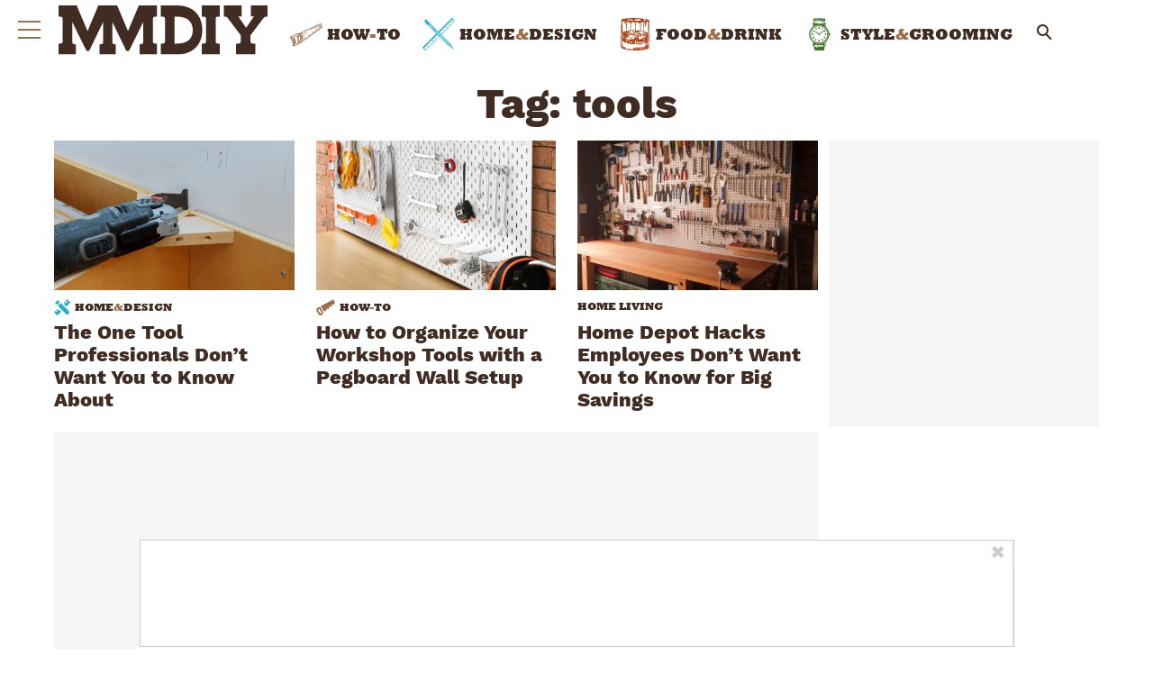

--- FILE ---
content_type: text/html; charset=UTF-8
request_url: https://www.manmadediy.com/tag/tools/
body_size: 29178
content:
<!doctype html>
<html lang="en-US">
	<head>
		<meta charset="utf-8">

				<meta http-equiv="X-UA-Compatible" content="IE=edge">

		<title>Tag: Tools &#x2d; ManMadeDIY</title>

				<meta name="HandheldFriendly" content="True">
		<meta name="MobileOptimized" content="320">
		<meta name="viewport" content="width=device-width, initial-scale=1"/>

		<link rel="pingback" href="https://www.manmadediy.com/xmlrpc.php">

		<script type='text/javascript'>
        _WF = window._WF = {
            'rendered': new Date().valueOf(),
            'q': []
        };
    </script>
<script src="https://securepubads.g.doubleclick.net/tag/js/gpt.js" async></script>
<script type='text/javascript'>
(function(){
var managerConstants = {"DFPI": {"orders": {"357896965": 2, "367930405": 6, "372983365": 3, "2293751652": 2, "2370645977": 3, "2370661649": 3, "2371186291": 3, "2371390974": 3, "2371393380": 3, "2371399425": 3, "2371401741": 3, "2371407078": 3, "2392552498": 2, "2393809177": 7, "2393823980": 4, "2426045985": 2, "2605423098": 2, "2635120687": 2, "2635573846": 4, "2636222372": 5, "2636222375": 5, "2636553319": 5, "2637110790": 5, "2655908054": 3, "2655912131": 3, "2656161481": 3, "2656164463": 3, "2656168984": 3, "2656261439": 3, "2656270316": 3, "2656270745": 3, "2656273088": 3, "2656529170": 3, "2656538569": 3, "2656672254": 3, "2656675095": 3, "2657027913": 3, "2657040225": 3, "2693104694": 2, "2705153984": 2, "2803923506": 2, "2807422547": 3, "2807425883": 3, "2807527579": 3, "2807528806": 3, "2808165756": 3, "2808168363": 3, "2808171021": 3, "2813753462": 2, "2831441443": 2, "2831442226": 2, "2846568689": 3, "2846574938": 3, "2846587658": 3, "2846834551": 3, "2846840806": 3, "2847397371": 3, "2847400200": 3, "2847400311": 3, "2847403674": 3, "2847405072": 3, "2847406701": 3, "2847410790": 3, "2871502017": 1, "2939288369": 2, "3166665058": 2, "3170033887": 3, "3170034850": 3, "3170036803": 3, "3170138126": 3, "3170138639": 3, "3170140040": 3, "3170145104": 3, "3170146268": 3, "3171721101": 3, "3171728049": 3, "3171734157": 3, "3171738462": 3, "3171741324": 3, "3171741726": 3, "3171742305": 3, "3173293888": 3, "3173299099": 3, "3173301340": 3, "3173367775": 3, "3173372152": 3, "3173427323": 3, "3173508188": 3, "3175029513": 3, "3175029543": 3, "3175030716": 3, "3175033410": 3, "3175033608": 3, "3175035573": 3, "3175113252": 3, "3175115754": 3, "3205444079": 2, "3207064200": 2, "3219638625": 2, "3225058315": 2, "3236254934": 2}, "decoders": {"1": "adipolo", "2": "adx", "3": "amazon", "4": "adsense", "5": "n2w", "6": "unfilled", "7": "adx_native"}, "companies": {"36951685": "CPX Interactive", "36953005": "bRealTime Marketplace", "36954445": "PulsePoint", "36988765": "COSM", "37719685": "targeting dummy", "39517645": "AdExchange", "40589965": "Prebid", "43703965": "pulsepoint", "43728325": "defymedia", "43731445": "aol", "43731685": "springserve", "43732405": "komoona", "43732765": "districtmDMX", "43761445": "brealtime", "43853485": "appnexusAst", "43856005": "Amazon/A9", "43894765": "Hive Media", "43981405": "Google AdSense", "44294125": "openx", "44370205": "indexExchange", "45616885": "criteo", "4403459491": "rhythmone", "4410550297": "sharethrough", "4412356938": "highbid", "4437030401": "audienceNetwork", "4443996224": "Sonobi", "4445002038": "sonobi", "4477801362": "rubicon", "4509850534": "gumgum", "4528677974": "pubmatic", "4612750768": "H Code Media", "4626138840": "Synacor", "4627613940": "ix", "4629377457": "eplanning", "4654744982": "OpenX EBDA", "4654748546": "Index Exchange EBDA", "4662375356": "Rubicon Project EBDA", "4663275358": "triplelift", "4684895885": "Golden Hippo", "4691882813": "Browsi", "4703426801": "tripleliftdisplay", "4714310092": "Trion Interactive", "4718737624": "Media.net EBDA", "4723762215": "Fisico Inc.", "4732642727": "Insticator", "4732652775": "FB Do Not Use", "4732654470": "Facebook EBDA", "4740597501": "YieldMo EBDA", "4740983450": "Pubmatic EBDA", "4747168469": "Vicinity Media", "4765333811": "Sonobi EBDA", "4769250860": "conversant", "4770635669": "sovrn", "4793693707": "Sovrn EBDA", "4795262523": "33across", "4795937703": "teads", "4798936002": "Infolinks", "4817997789": "Intowow", "4819033111": "IntowowBillable", "4819041828": "AdExchange", "4846984062": "Verizon Media EBDA", "4848076503": "Verizon Media Video EBDA", "4855319242": "triplelift EBDA", "4871398758": "aniview", "4872518107": "gumgumanc", "4884695994": "kargo", "4884712481": "vidazoo", "4885815514": "yieldmo", "4886550428": "medianet", "4892585197": "Fluct EBDA", "4892733806": "utanc", "4893411028": "undertone", "4897386174": "Sharethrough EBDA", "4981739025": "AdExchange", "5012160613": "Amazon/A9", "5026517181": "Sonobi EBDA", "5035526617": "Adipolo", "5050570234": "Sovrn EBDA", "5050665244": "OpenX EBDA", "5051943117": "AdExchange", "5084401115": "Triplelift EBDA", "5087653109": "Index Exchange EBDA", "5087659127": "YieldMo EBDA", "5088073417": "Media.net EBDA", "5098607271": "OpenX EBDA", "5098608210": "Pubmatic EBDA", "5098969597": "Sonobi EBDA", "5100958683": "Sovrn EBDA", "5114351943": "EMX EBDA", "5114724440": "Rubicon EBDA", "5114731871": "UnrulyX EBDA", "5114741460": "Smaato EBDA", "5118822443": "EMX EBDA", "5139685134": "OneTag EBDA", "5139686328": "Smart EBDA", "5167433038": "OneTag EBDA", "5199469582": "triplelift EBDA", "5279874383": "Prebid", "5279920687": "Index Exchange EBDA", "5279920945": "Media.net EBDA", "5280163917": "Rubicon Project EBDA", "5280389707": "AdExchange", "5286053018": "Fluct EBDA", "5286055811": "Sovrn EBDA", "5286055829": "triplelift EBDA", "5286071686": "OneTag EBDA", "5286071932": "YieldMo EBDA", "5286072427": "OpenX EBDA", "5286072613": "Sharethrough EBDA", "5286072670": "Sonobi EBDA", "5323642503": "Pubmatic EBDA", "5328694772": "OneTag EBDA", "5328695411": "Rubicon Project EBDA", "5339893906": "Media.net EBDA"}}, "RSOC": {"showall": {"utm_source": ["tg", "bk", "ty", "twqa"]}}, "work": {"prebid": [{"name": "sonobi-single", "active": true, "tokens": {}, "bidderCode": "sonobi", "startDelay": 1000, "urlTemplate": "https://apex.go.sonobi.com/trinity.json?key_maker={{keymaker}}&ref={{href}}&s={{random}}&vp={{device}}&lib_name=prebid&lib_v={{version}}&us=0&ius=1{{CCPA}}{{GDPR}}"}, {"name": "sonobi-multi", "count": -1, "active": true, "period": 20000, "tokens": {}, "bidderCode": "sonobi", "startDelay": 1000, "urlTemplate": "https://apex.go.sonobi.com/trinity.json?key_maker={{keymaker}}&ref={{href}}&s={{random}}&vp={{device}}&lib_name=prebid&lib_v={{version}}&us=0&ius=1{{CCPA}}{{GDPR}}"}]}, "ATFMAP": {"err": {}, "mobile": {"primary-over-image": true, "primary-over-title": true, "primary-under-title": true}, "tablet": {"secondary-P1": true, "primary-over-title": true, "primary-under-title": true}, "desktop": {"secondary-P1": true, "quaternary-P1": true, "primary-over-title": true, "primary-under-title": true}, "unknown": {}, "undefined": {}, "othermobile": {}}, "IIQ_RS": 2.5, "NETMAP": {"48": 1, "52": 1, "53": 2, "55": 2, "56": 2, "57": 2, "58": 1, "59": 1, "60": 1, "61": 1, "62": 1, "63": 1, "64": 1, "65": 1, "66": 1, "67": 1, "68": 1}, "C2SINFO": {"VOIP": {"keywords": ["Voice Over IP Telephone Systems", "VOIP Phone Business", "VOIP Phone Service {{city}}", "VOIP Service Providers"], "linkDomain": "fetch-voip.fyi"}, "Cruises": {"keywords": ["Cheap Last Minute Cruises", "Alaska Cruise", "River Cruises", "Mediterranean Cruise"], "linkDomain": "cruise-aid.fyi"}, "Medical Alert": {"keywords": ["Medical Alert Services", "Medical Alert System Reviews", "Medical Alert Systems for Seniors", "In Home Medical Alert Systems"], "linkDomain": "a-great-medical-alert.fyi"}, "online banking": {"keywords": ["Banks With Free Checking and Savings Accounts", "Open Up a Bank Account Online", "Open a Bank Account Online With No Money", "Open Bank Account Online Free"], "linkDomain": "bankaccount-web.fyi"}, "Assisted Living": {"keywords": ["Assisted Living in {{city}}", "Assisted Living for Seniors", "Senior Independent Living Apartments", "Active Senior Living Community"], "linkDomain": "seniorliving-guide.fyi"}, "Dental Implants": {"keywords": ["{{city}} Dental Implants", "Cost of Dental Implants near {{city}}", "Full Mouth Dental Implants", "{{city}} Dental Implant Dentists"], "linkDomain": "dentalimplants-mall.zone"}, "Debt Consolidation": {"keywords": ["Poor Credit Debt Consolidation", "Debt Consolidation Loan for Bad Credit", "Private Loan Consolidation", "Credit Card Debt Relief Consolidation"], "linkDomain": "debt-consolidation-aid.fyi"}, "Home Security Systems": {"keywords": ["Automated Home Security Systems", "Smart House Alarm System", "Complete Home Automation and Security System", "Wireless Home Security Systems"], "linkDomain": "great-home-security.fyi"}}, "GLOBALS": {}, "SPLSITES": ["66", "56", "57", "69"], "whitelist": {"oembed": ["https://connect.facebook.net", "https://platform.twitter.com", "https://embed.redditmedia.com", "https://www.tiktok.com"]}, "DEFAULTUTM": {"utm_medium": ["${supply_name}-ya", "supplyname-ya", "${pubid}-ya", "pubid-ya", "$section_id$-ob", "section_id-ob", "sectionid-ob"], "utm_source": [], "utm_content": [], "utm_campaign": []}, "FORCEABTEST": {"anc_ab": [{"treatment": "dc_attachment", "conditions": {"blog_name": {"decoist": true}, "is_attachment": {"true": true}}}, {"treatment": "top", "conditions": {"deviceType": {"mobile": true, "tablet": true}, "is_affiliate": {"true": true}}, "exceptions": {"utm_source": {"aa": true, "ab": true, "ad": true, "ag": true}}}], "cwv_ab": [{"treatment": "inviewport:100", "conditions": {"blog_name": {"factable": true, "brakeforit": true, "dailyfunny": true, "giveitlove": true, "japacrunch": true, "gamedaynews": true, "pastfactory": true, "desafiomundial": true}, "deviceType": {"mobile": true}}, "exceptions": {"countryCode": {"IN": true, "MY": true, "PH": true}}}, {"treatment": "inviewport:100", "conditions": {"deviceType": {"mobile": true}, "countryCode": {"IN": true, "MY": true, "PH": true}}}], "pmp_ab": [{"treatment": "native", "conditions": {"network_id": {"0": true}}}], "poi_ab": [{"treatment": "minute_poi", "conditions": {"deviceType": {"desktop": true}, "network_id": {"0": true}, "countryCode": {"CA": true, "GB": true, "US": true}, "is_affiliate": {"false": true}, "is_single_page_layout": {"true": true}}}, {"treatment": "minute_poi", "conditions": {"deviceType": {"desktop": true}, "is_affiliate": {"true": true}, "is_single_page_layout": {"true": true}}}], "pot_ab": [{"treatment": "enabled", "conditions": {"blog_name": {"slowrobot": true, "iwastesomuchtime": true}, "deviceType": {"mobile": true}}}], "uid_ab": [{"treatment": "ppid", "exceptions": {"browserinfo_name": {"crios": true, "edge-c": true, "safari": true, "firefox": true, "applewebkit": true, "facebookios": true, "instagramios": true, "pinterestios": true}}}], "uti_ab": [{"treatment": "undertone", "conditions": {"is_quiz": {"false": true}, "blog_name": {"postfun": true, "factable": true, "moneypop": true, "brakeforit": true, "healthygem": true, "gamedaynews": true, "pastfactory": true, "trendchaser": true}, "deviceType": {"mobile": true}, "countryCode": {"US": true, "us": true}, "is_single_page_layout": {"false": true}}}], "retag_ab": [{"treatment": "enabled", "conditions": {"blog_name": {"hooch": true, "buzznet": true, "postfun": true, "factable": true, "idolator": true, "moneypop": true, "bavardist": true, "dadpatrol": true, "quizscape": true, "brakeforit": true, "dailyfunny": true, "giveitlove": true, "healthygem": true, "japacrunch": true, "purevolume": true, "tacorelish": true, "gamedaynews": true, "pastfactory": true, "tallytravel": true, "trendchaser": true, "cuteemergency": true, "vidabrilhante": true, "desafiomundial": true, "exploredluxury": true, "exploredplanet": true, "exploredsports": true, "bleacherbreaker": true, "exploredhistory": true, "lifestylelatino": true, "exploredhollywood": true, "thisiswhyimsingle": true}}}], "dc_spl_ab": [{"treatment": "spl", "conditions": {"blog_name": {"decoist": true}}}], "pushly_ab": [{"treatment": "pushly page:1", "conditions": {"deviceType": {"mobile": true}}, "exceptions": {"blog_name": {"decoist": true, "manmadediy": true, "outdoorevival": true, "iwastesomuchtime": true}, "browserinfo_name": {"crios": true, "safari": true, "applewebkit": true, "facebookios": true, "instagramios": true, "pinterestios": true}}}, {"treatment": "pushly page:1", "conditions": {"deviceType": {"desktop": true}}, "exceptions": {"blog_name": {"decoist": true, "manmadediy": true, "foodiefixdaily": true, "outdoorrevival": true, "iwastesomuchtime": true}}}, {"treatment": "page:1000", "conditions": {"blog_name": {"decoist": true, "manmadediy": true, "foodiefixdaily": true, "outdoorrevival": true, "iwastesomuchtime": true}, "is_organic": {"true": true}}}], "slider_ab": [{"treatment": "desktop_pag_vidazoo_outstream", "conditions": {"is_quiz": {"false": true}, "deviceType": {"desktop": true}, "network_id": {"0": true}, "is_single_page_layout": {"false": true}}}, {"treatment": "mobile_pag_vidazoo_outstream", "conditions": {"is_quiz": {"false": true}, "deviceType": {"mobile": true, "tablet": true}, "network_id": {"0": true}, "is_single_page_layout": {"false": true}}}], "spotim_ab": [{"treatment": "spotim_poi", "conditions": {"utm_source": {"spotqahard": true}}}, {"treatment": "spotim_gampoi400_hybrid", "conditions": {"utm_source": {"spotqahybrid": true}}}], "dianomi_ab": [{"treatment": "enabled", "conditions": {"blog_name": {"moneypop": true}, "deviceType": {"mobile": true}, "is_single_page_layout": {"false": true}}, "exceptions": {"utm_source": {"ob": true, "oq": true, "tb": true}}}], "message_ab": [{"treatment": "bulk:500", "conditions": {"network_id": {"0": true, "1": true, "2": true}}}], "refresh_ab": [{"treatment": "allmobile infinite inview", "conditions": {"is_quiz": {"false": true}, "deviceType": {"mobile": true, "tablet": true}, "is_organic": {"false": true}, "is_single_page_layout": {"false": true}}, "exceptions": {"blog_name": {"healthygem": true}}}, {"treatment": "perslot", "conditions": {"is_quiz": {"true": true}}, "exceptions": {"network_id": {"2": true}, "utm_source": {"qc": true}}}, {"treatment": "infinite inview", "conditions": {"is_quiz": {"false": true}, "deviceType": {"desktop": true}, "is_organic": {"false": true}, "is_single_page_layout": {"false": true}}, "exceptions": {"blog_name": {"giveitlove": true}}}], "rsoc_lp_ab": [{"treatment": "forcerac", "conditions": {"is_rsoc": {"true": true}}}], "session_ab": [{"treatment": "nomidnight"}, {"treatment": "expmin:120 article", "exceptions": {"network_id": {"1": true}}}], "timeout_ab": [{"treatment": "2000", "conditions": {"blog_name": {"vidabrilhante": true}, "countryCode": {"BR": true}, "browserinfo_name": {"chrome": true}}}], "identity_ab": [{"treatment": "spotim", "conditions": {"blog_name": {"slowrobot": true, "iwastesomuchtime": true}}, "exceptions": {"is_swarm_post": {"true": true}}}, {"treatment": "onetap", "conditions": {"blog_name": {"iwastesomuchtime": true}, "is_swarm_post": {"true": true}}}], "intentiq_ab": [{"treatment": "enabled", "conditions": {"countryCode": {"AU": true, "BR": true, "CA": true, "JP": true, "KP": true, "MX": true, "MY": true, "NZ": true, "PH": true, "SG": true, "TH": true, "US": true}}}], "lowprice_ab": [{"treatment": "enabled", "exceptions": {"countryCode": {"US": true, "us": true}}}], "splayout_ab": [{"treatment": "nopoh", "conditions": {"is_search_site": {"true": true}}}, {"treatment": "nopoh nosp1", "conditions": {"blog_name": {"foodiefixdaily": true}}}, {"treatment": "cwv font inview infinite poh nopui nopop noanc", "conditions": {"is_quiz": {"false": true}, "network_id": {"1": true}, "is_single_page_layout": {"true": true}}, "exceptions": {"blog_name": {"decoist": true, "manmadediy": true, "foodiefixdaily": true, "outdoorrevival": true, "iwastesomuchtime": true}}}, {"treatment": "anc30 cwv font nopui poi inview", "conditions": {"network_id": {"0": true}, "utm_source": {"fc": true, "pc": true, "tp": true, "tz": true}, "is_affiliate": {"false": true}}, "exceptions": {"blog_name": {"decoist": true, "manmadediy": true, "foodiefixdaily": true, "outdoorrevival": true, "iwastesomuchtime": true}}}, {"treatment": "cwv font inview infinite", "conditions": {"is_affiliate": {"true": true}, "is_single_page_layout": {"true": true}}, "exceptions": {"blog_name": {"decoist": true, "manmadediy": true, "foodiefixdaily": true, "outdoorrevival": true, "iwastesomuchtime": true}, "utm_source": {"aa": true, "ab": true, "ad": true, "ag": true}}}, {"treatment": "poh:2:1 sp5:2 nolp1 nolp2 nolp3 nosp3 nosp1", "conditions": {"deviceType": {"desktop": true}, "is_affiliate": {"true": true}, "is_single_page_layout": {"true": true}}, "exceptions": {"blog_name": {"decoist": true, "manmadediy": true, "foodiefixdaily": true, "outdoorrevival": true, "iwastesomuchtime": true}, "utm_source": {"aa": true, "ab": true, "ad": true, "ag": true}}}, {"treatment": "poh:2:1 nopui", "conditions": {"deviceType": {"mobile": true, "tablet": true}, "is_affiliate": {"true": true}, "is_single_page_layout": {"true": true}}, "exceptions": {"blog_name": {"decoist": true, "manmadediy": true, "foodiefixdaily": true, "outdoorrevival": true, "iwastesomuchtime": true}, "utm_source": {"aa": true, "ab": true, "ad": true, "ag": true}}}, {"treatment": "smartfeed", "conditions": {"network_id": {"0": true}, "utm_source": {"ba": true}}, "exceptions": {"blog_name": {"decoist": true, "manmadediy": true, "foodiefixdaily": true, "outdoorrevival": true, "iwastesomuchtime": true}}}, {"treatment": "infinite anc30 cwv inview", "conditions": {"is_quiz": {"false": true}, "utm_source": {"aa": true, "ab": true, "ad": true, "ag": true}, "is_affiliate": {"true": true}, "is_single_page_layout": {"true": true}}, "exceptions": {"blog_name": {"decoist": true, "manmadediy": true, "foodiefixdaily": true, "outdoorrevival": true, "iwastesomuchtime": true}}}, {"treatment": "infinite pop anc30 cwv inview", "conditions": {"is_quiz": {"false": true}, "network_id": {"0": true}, "is_affiliate": {"false": true}, "is_single_page_layout": {"true": true}}, "exceptions": {"blog_name": {"decoist": true, "manmadediy": true, "foodiefixdaily": true, "outdoorrevival": true, "iwastesomuchtime": true}, "utm_source": {"fc": true, "pc": true, "tp": true, "tz": true}}}, {"treatment": "infinite anc30 cwv inview nopui noupdateurl", "conditions": {"blog_name": {"higherperspectives": true}}, "exceptions": {"blog_name": {"decoist": true, "manmadediy": true, "foodiefixdaily": true, "outdoorrevival": true, "iwastesomuchtime": true}, "utm_source": {"fc": true, "pc": true, "tp": true, "tz": true}}}, {"treatment": "lp1:3 lp2:3 lp3:3 sp1:3 sp3:3 sp5:3", "conditions": {"deviceType": {"desktop": true}, "utm_source": {"aa": true, "ab": true, "ad": true, "ag": true}, "is_affiliate": {"true": true}, "is_single_page_layout": {"true": true}}, "exceptions": {"blog_name": {"decoist": true, "manmadediy": true, "foodiefixdaily": true, "outdoorrevival": true, "iwastesomuchtime": true}}}, {"treatment": "lp1:3 lp2:3 lp3:3 sp1:3 sp3:3 sp5:3", "conditions": {"deviceType": {"desktop": true}, "is_organic": {"false": true}, "network_id": {"0": true}, "is_affiliate": {"false": true}, "is_single_page_layout": {"true": true}}, "exceptions": {"blog_name": {"decoist": true, "manmadediy": true, "foodiefixdaily": true, "outdoorrevival": true, "iwastesomuchtime": true}, "utm_source": {"bt": true, "fc": true, "fo": true, "ot": true}}}, {"treatment": "doublemedrec", "conditions": {"blog_name": {"factable": true, "moneypop": true, "dadpatrol": true, "brakeforit": true, "giveitlove": true, "tacorelish": true, "gamedaynews": true, "desafiomundial": true, "exploredplanet": true, "lifestylelatino": true}, "deviceType": {"desktop": true}, "utm_source": {"aa": true, "ab": true, "ad": true, "ag": true}, "is_affiliate": {"true": true}, "is_single_page_layout": {"true": true}}, "exceptions": {"blog_name": {"decoist": true, "manmadediy": true, "foodiefixdaily": true, "outdoorrevival": true, "iwastesomuchtime": true}}}, {"treatment": "doublemedrec", "conditions": {"is_quiz": {"false": true}, "blog_name": {"factable": true, "moneypop": true, "dadpatrol": true, "brakeforit": true, "giveitlove": true, "tacorelish": true, "gamedaynews": true, "desafiomundial": true, "exploredplanet": true, "lifestylelatino": true}, "deviceType": {"desktop": true}, "is_affiliate": {"false": true}, "is_single_page_layout": {"true": true}}, "exceptions": {"blog_name": {"decoist": true, "manmadediy": true, "foodiefixdaily": true, "outdoorrevival": true, "iwastesomuchtime": true}}}, {"treatment": "puh", "conditions": {"is_quiz": {"false": true}, "deviceType": {"mobile": true}, "network_id": {"0": true}, "utm_source": {"cp": true}, "is_affiliate": {"false": true}, "is_single_page_layout": {"true": true}}, "exceptions": {"blog_name": {"decoist": true, "moneypop": true, "bavardist": true, "dailyfunny": true, "giveitlove": true, "japacrunch": true, "manmadediy": true, "gamedaynews": true, "vidabrilhante": true, "desafiomundial": true, "foodiefixdaily": true, "outdoorrevival": true, "exploredhistory": true, "lifestylelatino": true, "iwastesomuchtime": true}, "utm_source": {"fc": true, "pc": true, "tp": true, "tz": true}}}, {"treatment": "anc30 cwv font pui poi inview", "conditions": {"is_quiz": {"false": true}, "network_id": {"2": true}, "is_affiliate": {"false": true}}, "exceptions": {"blog_name": {"decoist": true, "manmadediy": true, "foodiefixdaily": true, "outdoorrevival": true, "iwastesomuchtime": true}}}, {"treatment": "poh:2:2", "conditions": {"is_quiz": {"false": true}, "is_organic": {"true": true}, "network_id": {"2": true}, "is_affiliate": {"false": true}}, "exceptions": {"blog_name": {"decoist": true, "manmadediy": true, "foodiefixdaily": true, "outdoorrevival": true, "iwastesomuchtime": true}}}, {"treatment": "noTeasers noupdateurl", "conditions": {"is_single_page_layout": {"true": true}}, "exceptions": {"blog_name": {"decoist": true, "manmadediy": true, "foodiefixdaily": true, "outdoorrevival": true, "iwastesomuchtime": true}}}, {"treatment": "nopon nosp1 nosp3", "conditions": {"is_quiz": {"false": true}, "deviceType": {"mobile": true}, "is_single_page_layout": {"true": true}}, "exceptions": {"blog_name": {"decoist": true, "manmadediy": true, "foodiefixdaily": true, "outdoorrevival": true, "iwastesomuchtime": true}}}, {"treatment": "nopon", "conditions": {"is_quiz": {"false": true}, "deviceType": {"tablet": true, "desktop": true}, "is_single_page_layout": {"true": true}}, "exceptions": {"blog_name": {"decoist": true, "manmadediy": true, "foodiefixdaily": true, "outdoorrevival": true, "iwastesomuchtime": true}}}, {"treatment": "nolp1 nolp2 nolp3 nosp3 nosp5", "conditions": {"is_quiz": {"false": true}, "deviceType": {"desktop": true}, "network_id": {"2": true}, "is_affiliate": {"false": true}}, "exceptions": {"blog_name": {"decoist": true, "manmadediy": true, "foodiefixdaily": true, "outdoorrevival": true, "iwastesomuchtime": true}, "utm_source": {"fc": true}}}, {"treatment": "nolp1 nolp2 nolp3 nosp3 nosp5", "conditions": {"is_quiz": {"false": true}, "deviceType": {"desktop": true}, "utm_source": {"fc": true}, "is_affiliate": {"false": true}}, "exceptions": {"blog_name": {"decoist": true, "manmadediy": true, "foodiefixdaily": true, "outdoorrevival": true, "iwastesomuchtime": true}}}, {"treatment": "sp1:1 nolp1 nolp2 nolp3 nosp3 nosp5", "conditions": {"is_quiz": {"false": true}, "deviceType": {"desktop": true}, "is_organic": {"true": true}, "is_affiliate": {"false": true}}, "exceptions": {"blog_name": {"decoist": true, "manmadediy": true, "foodiefixdaily": true, "outdoorrevival": true, "iwastesomuchtime": true}}}, {"treatment": "sp1:1 nolp1 nolp2 nolp3 nosp3 nosp5", "conditions": {"is_quiz": {"false": true}, "deviceType": {"desktop": true}, "utm_source": {"bt": true, "fo": true, "ot": true}, "is_affiliate": {"false": true}}, "exceptions": {"blog_name": {"decoist": true, "manmadediy": true, "foodiefixdaily": true, "outdoorrevival": true, "iwastesomuchtime": true}}}, {"treatment": "anc:3", "conditions": {"is_quiz": {"false": true}, "deviceType": {"desktop": true}, "utm_source": {"aa": true, "ab": true, "ad": true, "ag": true}, "is_affiliate": {"true": true}, "is_single_page_layout": {"true": true}}, "exceptions": {"blog_name": {"decoist": true, "manmadediy": true, "foodiefixdaily": true, "outdoorrevival": true, "iwastesomuchtime": true}}}, {"treatment": "anc:3", "conditions": {"is_quiz": {"false": true}, "deviceType": {"desktop": true}, "network_id": {"0": true}, "is_affiliate": {"false": true}, "is_single_page_layout": {"true": true}}, "exceptions": {"blog_name": {"decoist": true, "manmadediy": true, "foodiefixdaily": true, "outdoorrevival": true, "iwastesomuchtime": true}}}, {"treatment": "anc infinite cwv inview noTeasers noupdateurl nopon nopop nopui nopot", "conditions": {"is_quiz": {"false": true}, "blog_name": {"decoist": true, "manmadediy": true, "foodiefixdaily": true, "outdoorrevival": true}, "is_single_page_layout": {"true": true}}}, {"treatment": "noInfiniteScroll anc:2 infinite cwv inview noTeasers noupdateurl nopon nopop nopui nopot", "conditions": {"is_quiz": {"false": true}, "blog_name": {"iwastesomuchtime": true}, "is_single_page_layout": {"true": true}}}], "banhammer_ab": [{"treatment": "all:badConsecutive"}], "clear_ads_ab": [{"treatment": "enabled", "conditions": {"deviceType": {"mobile": true, "tablet": true}}}, {"treatment": "enabled", "conditions": {"blog_name": {"manmadediy": true}}}, {"treatment": "narrowanc nextmargin", "conditions": {"deviceType": {"desktop": true}}}, {"treatment": "attrsize", "conditions": {"blog_name": {"brakeforit": true, "desafiomundial": true, "thisiswhyimsingle": true}, "deviceType": {"desktop": true}}}], "landscape_ab": [{"treatment": "enabled", "conditions": {"network_id": {"0": true, "1": true, "2": true}}}], "mmdiy_spl_ab": [{"treatment": "infinite", "conditions": {"blog_name": {"manmadediy": true}}}], "retention_ab": [{"treatment": "enabled", "conditions": {"blog_name": {"manmadediy": true, "outdoorrevival": true}, "countryCode": {"US": true}}, "exceptions": {"utm_source": {"maropost": true}}}], "dc_article_ab": [{"treatment": "treatment2", "conditions": {"blog_name": {"decoist": true}}}], "ftmobdelay_ab": [{"treatment": "enabled", "conditions": {"is_quiz": {"false": true}, "deviceType": {"mobile": true}, "utm_source": {"at": true, "bt": true, "cp": true, "fc": true, "fo": true, "ft": true, "os": true, "ot": true, "yi": true, "zw": true}, "is_single_page_layout": {"true": true}}}, {"treatment": "enabled", "conditions": {"is_quiz": {"false": true}, "utm_source": {"fd": true, "pc": true, "tp": true, "tw": true, "tz": true, "fbqa": true}, "is_single_page_layout": {"true": true}}, "exceptions": {"network_id": {"2": true}}}, {"treatment": "enabled", "conditions": {"is_quiz": {"false": true}, "network_id": {"2": true}}, "exceptions": {"deviceType": {"desktop": true}, "utm_source": {"fc": true}}}], "iwinfinite_ab": [{"treatment": "splUnits:3:3 0369", "conditions": {"blog_name": {"iwastesomuchtime": true}}}], "ob_desktop_ab": [{"treatment": "ob_widget_tp1", "conditions": {"is_quiz": {"false": true}, "blog_name": {"brakeforit": true, "healthygem": true}, "deviceType": {"desktop": true}, "utm_source": {"ob": true, "oq": true}, "is_single_page_layout": {"false": true}}}], "ob_explore_ab": [{"treatment": "explore_ob", "conditions": {"blog_name": {"postfun": true, "giveitlove": true, "healthygem": true}, "utm_source": {"ob": true, "oq": true}}}], "penaltybox_ab": [{"treatment": "noadx", "conditions": {"network_id": {"0": true, "1": true, "2": true}}}], "prebid_fpd_ab": [{"treatment": "enabled", "conditions": {"blog_name": {"postfun": true, "brakeforit": true, "dailyfunny": true, "healthygem": true, "desafiomundial": true, "thisiswhyimsingle": true, "higherperspectives": true}}}], "quizlayout_ab": [{"treatment": "newLayout", "conditions": {"is_quiz": {"true": true}}}, {"treatment": "p10_new_taboola", "conditions": {"is_quiz": {"true": true}, "deviceType": {"mobile": true}, "is_organic": {"false": true}, "network_id": {"0": true}}, "exceptions": {"blog_name": {"moneypop": true}}}, {"treatment": "noansref", "conditions": {"is_quiz": {"true": true}, "network_id": {"0": true}}}, {"treatment": "nopui0", "conditions": {"is_quiz": {"true": true}, "deviceType": {"desktop": true}, "utm_source": {"ae": true}}}, {"treatment": "tq_nosp2 tq_nosp1", "conditions": {"is_quiz": {"true": true}, "deviceType": {"mobile": true, "desktop": true}, "utm_source": {"tq": true}}}, {"treatment": "nosp123", "conditions": {"is_quiz": {"true": true}, "deviceType": {"mobile": true}, "is_organic": {"true": true}}}, {"treatment": "nosp_123", "conditions": {"is_quiz": {"true": true}, "blog_name": {"trendchaser": true}, "deviceType": {"mobile": true}}}, {"treatment": "nosp_123", "conditions": {"is_quiz": {"true": true}, "deviceType": {"mobile": true}, "is_organic": {"true": true}}}, {"treatment": "nopot nolp1 nosp2 noanc1 nopoi novideo nopon4 noqp2 notp1 noqp1 nonativo_pon pon_organic", "conditions": {"is_quiz": {"true": true}, "is_organic": {"true": true}}}, {"treatment": "sp2_organic", "conditions": {"is_quiz": {"true": true}, "deviceType": {"desktop": true}, "is_organic": {"true": true}}}, {"treatment": "nopoi all_nopot", "conditions": {"is_quiz": {"true": true}, "blog_name": {"trendchaser": true, "outdoorrevival": true}, "deviceType": {"desktop": true}}}, {"treatment": "vidazoo_outstream", "conditions": {"is_quiz": {"true": true}, "deviceType": {"mobile": true}, "network_id": {"0": true}}}, {"treatment": "nopot_p6", "conditions": {"is_quiz": {"true": true}, "deviceType": {"desktop": true}, "network_id": {"0": true}}}, {"treatment": "nativo_pon_desktop", "conditions": {"is_quiz": {"true": true}, "deviceType": {"desktop": true}}, "exceptions": {"blog_name": {"idolator": true, "bavardist": true, "japacrunch": true, "vidabrilhante": true}}}, {"treatment": "vidz_pon4 ajax:10", "conditions": {"is_quiz": {"true": true}, "deviceType": {"desktop": true}, "is_organic": {"false": true}, "network_id": {"0": true}}, "exceptions": {"blog_name": {"moneypop": true, "quizscape": true, "bleacherbreaker": true}}}, {"treatment": "vidazoo_desktop_outstream", "conditions": {"is_quiz": {"true": true}, "blog_name": {"moneypop": true, "quizscape": true, "bleacherbreaker": true}, "deviceType": {"desktop": true}, "network_id": {"0": true}}}, {"treatment": "splImg inview nosp1:nolp1:nopot:nopoi", "conditions": {"is_quiz": {"true": true}, "utm_source": {"qc": true}}}], "srinfinite_ab": [{"treatment": "splUnits:3:3 0369", "conditions": {"blog_name": {"slowrobot": true}}}], "tb_desktop_ab": [{"treatment": "pon4", "conditions": {"is_quiz": {"false": true}, "blog_name": {"brakeforit": true, "giveitlove": true, "healthygem": true, "gamedaynews": true, "vidabrilhante": true, "exploredplanet": true, "bleacherbreaker": true}, "deviceType": {"desktop": true}, "utm_source": {"tb": true}, "is_single_page_layout": {"false": true}}}], "tb_explore_ab": [{"treatment": "enabled", "conditions": {"is_rsoc": {"true": true}, "blog_name": {"financemat": true, "curatecentral": true, "motornavigate": true, "wealthexplode": true, "findtopsavings": true, "economicalfinds": true, "financefreedoms": true, "healthnewswatch": true, "ultimatedealsearch": true, "discovertravelplans": true}}}, {"treatment": "explore_tb", "conditions": {"blog_name": {"brakeforit": true, "gamedaynews": true, "exploredplanet": true}, "is_organic": {"false": true}}}], "desktop_spl_ab": [{"treatment": "sticky", "conditions": {"deviceType": {"desktop": true}, "is_organic": {"false": true}, "network_id": {"0": true}, "utm_source": {"ba": true, "cp": true, "up": true}, "is_single_page_layout": {"true": true}}}, {"treatment": "sticky", "conditions": {"deviceType": {"desktop": true}, "utm_source": {"aa": true, "ab": true, "ad": true, "ag": true}, "is_affiliate": {"true": true}, "is_single_page_layout": {"true": true}}}, {"treatment": "sticky", "conditions": {"blog_name": {"brakeforit": true, "exploredluxury": true, "exploredplanet": true}, "deviceType": {"desktop": true}, "is_organic": {"false": true}, "utm_source": {"fz": true}, "is_single_page_layout": {"true": true}}}, {"treatment": "sticky", "conditions": {"deviceType": {"desktop": true}, "is_organic": {"false": true}, "network_id": {"0": true}, "utm_source": {"fz": true}, "is_single_page_layout": {"true": true}}, "exceptions": {"blog_name": {"brakeforit": true, "exploredluxury": true, "exploredplanet": true}}}, {"treatment": "sticky", "conditions": {"deviceType": {"desktop": true}, "is_organic": {"false": true}, "network_id": {"0": true}, "utm_source": {"an": true, "ob": true, "rc": true, "tb": true}, "is_single_page_layout": {"true": true}}}, {"treatment": "sticky", "conditions": {"deviceType": {"desktop": true}, "is_organic": {"false": true}, "utm_source": {"fc": true}, "is_single_page_layout": {"true": true}}}, {"treatment": "sticky", "conditions": {"deviceType": {"desktop": true}, "is_organic": {"false": true}, "network_id": {"2": true}, "is_single_page_layout": {"true": true}}, "exceptions": {"utm_source": {"fc": true}}}], "dc_d_gallery_ab": [{"treatment": "treatmentC", "conditions": {"blog_name": {"decoist": true}, "deviceType": {"desktop": true}}}], "dc_m_gallery_ab": [{"treatment": "treatmentB", "conditions": {"blog_name": {"decoist": true}, "deviceType": {"mobile": true}}}], "mmdiy_layout_ab": [{"treatment": "lp", "conditions": {"blog_name": {"manmadediy": true}}}], "mobilelayout_ab": [{"treatment": "nopot", "conditions": {"deviceType": {"mobile": true}}, "exceptions": {"network_id": {"1": true}}}, {"treatment": "noshrinkhead", "conditions": {"blog_name": {"moneypop": true, "dailyfunny": true, "giveitlove": true, "gamedaynews": true}, "deviceType": {"mobile": true}}}, {"treatment": "noimage", "conditions": {"blog_name": {"brakeforit": true, "giveitlove": true, "japacrunch": true}, "deviceType": {"mobile": true}}}, {"treatment": "noheader", "conditions": {"deviceType": {"mobile": true}}, "exceptions": {"network_id": {"1": true}}}, {"treatment": "noput", "conditions": {"is_quiz": {"false": true}, "blog_name": {"moneypop": true, "trendchaser": true}, "deviceType": {"mobile": true}, "is_fb_layout": {"false": true}, "is_single_page_layout": {"false": true}}}, {"treatment": "nosp1", "conditions": {"is_quiz": {"false": true}, "blog_name": {"trendchaser": true}, "deviceType": {"mobile": true}, "is_fb_layout": {"false": true}, "is_single_page_layout": {"false": true}}}, {"treatment": "nosp2", "conditions": {"is_quiz": {"false": true}, "blog_name": {"trendchaser": true}, "deviceType": {"mobile": true}, "is_fb_layout": {"false": true}, "is_single_page_layout": {"false": true}}}, {"treatment": "nosp2", "conditions": {"blog_name": {"higherperspectives": true}, "deviceType": {"mobile": true}, "is_fb_layout": {"false": true}}}, {"treatment": "nosp3", "conditions": {"is_quiz": {"false": true}, "blog_name": {"trendchaser": true}, "deviceType": {"mobile": true}, "is_fb_layout": {"false": true}, "is_single_page_layout": {"false": true}}}, {"treatment": "nopon4", "conditions": {"is_quiz": {"false": true}, "blog_name": {"healthygem": true, "pastfactory": true}, "deviceType": {"mobile": true}, "is_fb_layout": {"false": true}, "is_single_page_layout": {"false": true}}}, {"treatment": "widget2x1_pun", "conditions": {"is_quiz": {"false": true}, "blog_name": {"healthygem": true, "pastfactory": true}, "deviceType": {"mobile": true}, "is_fb_layout": {"false": true}, "is_single_page_layout": {"false": true}}}, {"treatment": "notp1", "conditions": {"is_quiz": {"false": true}, "blog_name": {"healthygem": true, "pastfactory": true}, "deviceType": {"mobile": true}, "is_fb_layout": {"false": true}, "is_single_page_layout": {"false": true}}}], "prebid_floor_ab": [{"treatment": "highbid:0.05:enforce:aps", "conditions": {"is_quiz": {"false": true}, "blog_name": {"bavardist": true, "japacrunch": true, "vidabrilhante": true, "desafiomundial": true, "lifestylelatino": true}, "deviceType": {"mobile": true, "tablet": true}}}, {"treatment": "adunit:0.05:enforce:aps", "conditions": {"is_quiz": {"false": true}, "deviceType": {"mobile": true, "tablet": true}, "network_id": {"0": true, "2": true}}, "exceptions": {"blog_name": {"bavardist": true, "japacrunch": true, "vidabrilhante": true, "desafiomundial": true, "lifestylelatino": true}}}, {"treatment": "adunit:0.05:enforce:aps", "conditions": {"is_quiz": {"true": true}, "deviceType": {"mobile": true, "tablet": true}, "network_id": {"0": true, "2": true}}}, {"treatment": "adunit:0.05:5:enforce:aps", "conditions": {"deviceType": {"desktop": true}, "network_id": {"0": true, "2": true}}}, {"treatment": "higbid:0.05:enforce:aps", "conditions": {"network_id": {"1": true}}}], "ajaxslideshow_ab": [{"treatment": "ajax:5 vidazoo_top_tp1_ajax", "conditions": {"is_quiz": {"false": true}, "blog_name": {"giveitlove": true, "tacorelish": true, "exploredplanet": true}, "deviceType": {"desktop": true}, "is_organic": {"false": true}, "is_single_page_layout": {"false": true}}}, {"treatment": "ajax:3 vidazoo_top_tp1_ajax", "conditions": {"is_quiz": {"false": true}, "blog_name": {"factable": true, "bleacherbreaker": true}, "deviceType": {"desktop": true}, "is_organic": {"false": true}, "is_single_page_layout": {"false": true}}}], "desktoplayout_ab": [{"treatment": "sprotate", "conditions": {"blog_name": {"decoist": true, "manmadediy": true}, "deviceType": {"tablet": true, "desktop": true}, "exceptions": {"utm_source": {"jf": true, "jt": true}}, "network_id": {"1": true}}}, {"treatment": "lpandqp", "conditions": {"is_quiz": {"false": true}, "blog_name": {"postfun": true, "factable": true, "bavardist": true, "dailyfunny": true, "japacrunch": true, "tacorelish": true, "exploredplanet": true}, "deviceType": {"desktop": true}, "is_organic": {"false": true}, "is_single_page_layout": {"false": true}}}, {"treatment": "poi", "conditions": {"is_quiz": {"false": true}, "blog_name": {"postfun": true, "factable": true, "bavardist": true, "brakeforit": true, "dailyfunny": true, "japacrunch": true, "tacorelish": true, "gamedaynews": true, "pastfactory": true, "exploredplanet": true, "bleacherbreaker": true}, "deviceType": {"desktop": true}, "is_organic": {"false": true}, "is_single_page_layout": {"false": true}}}, {"treatment": "noput", "conditions": {"is_quiz": {"false": true}, "blog_name": {"buzznet": true, "pastfactory": true, "trendchaser": true, "bleacherbreaker": true}, "deviceType": {"desktop": true}, "is_organic": {"false": true}, "is_single_page_layout": {"false": true}}}, {"treatment": "noanc", "conditions": {"is_quiz": {"false": true}, "blog_name": {"postfun": true, "trendchaser": true}, "deviceType": {"desktop": true}, "is_organic": {"false": true}, "is_single_page_layout": {"false": true}}}, {"treatment": "noqp1", "conditions": {"is_quiz": {"false": true}, "blog_name": {"trendchaser": true}, "deviceType": {"desktop": true}, "is_organic": {"false": true}, "is_single_page_layout": {"false": true}}}, {"treatment": "noqp2", "conditions": {"is_quiz": {"false": true}, "blog_name": {"buzznet": true, "postfun": true, "factable": true}, "deviceType": {"desktop": true}, "is_organic": {"false": true}, "is_single_page_layout": {"false": true}}}, {"treatment": "notp1_all", "conditions": {"blog_name": {"moneypop": true, "trendchaser": true}, "deviceType": {"desktop": true}, "is_organic": {"false": true}, "is_single_page_layout": {"false": true}}}, {"treatment": "nodianomi_pun", "conditions": {"is_quiz": {"false": true}, "blog_name": {"moneypop": true}, "deviceType": {"desktop": true}, "is_organic": {"false": true}, "is_single_page_layout": {"false": true}}}, {"treatment": "nodianomi_pon", "conditions": {"is_quiz": {"false": true}, "blog_name": {"moneypop": true}, "deviceType": {"desktop": true}, "is_organic": {"false": true}, "is_single_page_layout": {"false": true}}}], "lazy_load_ads_ab": [{"treatment": "2", "conditions": {"blog_name": {"tankroar": true, "manmadediy": true, "historybitz": true, "thevintagenews": true, "abandonedspaces": true, "ilovewwiiplanes": true, "wallswithstories": true, "warhistoryonline": true}, "deviceType": {"mobile": true}}}, {"treatment": "1", "conditions": {"blog_name": {"tankroar": true, "manmadediy": true, "historybitz": true, "thevintagenews": true, "abandonedspaces": true, "ilovewwiiplanes": true, "wallswithstories": true, "warhistoryonline": true}, "deviceType": {"desktop": true}}}], "mobile_minute_ab": [{"treatment": "minute_pui", "conditions": {"blog_name": {"bleacherbreaker": true}, "deviceType": {"mobile": true}, "countryCode": {"CA": true, "ca": true}, "is_single_page_layout": {"false": true}}}], "confirmedclick_ab": [{"treatment": "block_on_badnav", "conditions": {"deviceType": {"mobile": true}}}], "dianomi_desktop_ab": [{"treatment": "pun", "conditions": {"blog_name": {"moneypop": true}, "deviceType": {"tablet": true, "desktop": true}, "is_single_page_layout": {"false": true}}, "exceptions": {"utm_source": {"ob": true, "oq": true, "tb": true}}}], "timera_interval_ab": [{"treatment": "60pct", "conditions": {"blog_name": {"thevintagenews": true, "warhistoryonline": true}}}], "internalviewability_ab": [{"treatment": "enabled"}], "dianomi_desktop_tbob_ab": [{"treatment": "enabled", "conditions": {"blog_name": {"moneypop": true}, "deviceType": {"desktop": true}, "utm_source": {"ob": true, "oq": true, "tb": true}}, "exceptions": {"countryCode": {"IL": true}}}]}, "ORGBLOGLIST": ["48", "52", "58", "59", "60", "61", "62", "63", "64", "65", "66", "67", "68", "69"], "SNAPSOURCES": ["sc", "sn", "st"], "UGCPIXELMAP": {"0": "449027768109159"}, "apis_config": {"ads_config": ["post_url", "utm_source", "utm_campaign", "adblock_status", "winners"], "ads_channel": "C03CK2E0BJ9", "typo_config": ["post_url", "swarm_post_id", "swarm_slide_id", "adblock_status"], "image_config": ["post_url", "swarm_post_id", "swarm_slide_id", "adblock_status"], "other_config": ["post_url", "utm_source", "bucket_id", "ab_active", "adblock_status"], "typo_channel": "C03CK2E0BJ9", "image_channel": "C03CK2E0BJ9", "other_channel": "C03CK2E0BJ9", "slack_configs": {"ads_channel": "C03CK2E0BJ9", "dev_channel": "G03CMUATYR0", "typo_channel": "C03CK2E0BJ9", "image_channel": "C03CK2E0BJ9", "other_channel": "C03CK2E0BJ9"}, "report_configs": {"auth_hash": "801d027309b0f931b1c155dc9f844a295cd51a2b", "ads_config": ["post_url", "utm_source", "utm_campaign", "adblock_status", "winners", "tab_zoom"], "typo_config": ["post_url", "swarm_post_id", "swarm_slide_id", "tab_zoom", "adblock_status"], "image_config": ["post_url", "swarm_post_id", "swarm_slide_id", "tab_zoom", "adblock_status"], "other_config": ["post_url", "utm_source", "bucket_id", "ab_active", "tab_zoom", "adblock_status"]}, "snippets_config": {"mobile_spl_source": "ft", "desktop_spl_source": "fz", "mobile_paginated_source": "tb", "desktop_paginated_source": "tb"}, "checkpoint_exclusions": [{"condition": "is_rsoc", "checkpointIds": ["googletag", "pbjs", "dfp boot"], "conditionEquals": true}, {"condition": "is_search", "checkpointIds": ["googletag", "pbjs", "dfp boot"], "conditionEquals": true}]}, "disclaimers": {"rsoc-footer": {"default": "The information on this site is of a general nature only and is not intended to address the specific circumstances of any particular individual or entity. It is not intended or implied to be a substitute for professional advice."}, "serp-footer": {"default": "The information on this site is of a general nature only and is not intended to address the specific circumstances of any particular individual or entity. It is not intended or implied to be a substitute for professional advice."}}, "lazyLoadAds": {"hooch": {"mobile": ["secondary-P1", "secondary-P3", "primary-over-next", "primary-over-header-2", "primary-over-header-3", "primary-over-header-4", "primary-under-image-P2", "primary-under-image-P4", "primary-under-image-P3", "primary-under-next"], "tablet": ["secondary-P5", "primary-over-next", "primary-over-header-2", "primary-over-header-3", "primary-over-header-4", "primary-under-image-P2", "primary-under-image-P4", "primary-under-image-P3", "primary-under-next"], "desktop": ["secondary-P3", "secondary-P5", "quaternary-P2", "primary-over-next", "primary-under-next", "primary-over-image", "primary-over-header-2", "primary-over-header-1", "primary-over-header-4", "primary-over-header-3"]}, "decoist": {"mobile": ["leaderboard-bottom", "primary-over-next", "primary-under-image-P1", "primary-under-image-P2", "primary-under-image-P3", "primary-under-image-P4", "secondary-P1", "secondary-P2", "secondary-P3", "secondary-P4", "secondary-P5"], "tablet": ["leaderboard-bottom", "primary-over-next", "primary-under-image-P1", "primary-under-image-P2", "primary-under-image-P3", "primary-under-image-P4", "secondary-P1", "secondary-P2", "secondary-P3", "secondary-P4", "secondary-P5"], "desktop": ["leaderboard-bottom", "primary-over-next", "primary-under-image-P1", "primary-under-image-P2", "primary-under-image-P3", "primary-under-image-P4", "secondary-P2", "secondary-P3", "secondary-P4", "secondary-P5"]}, "moneypop": {"mobile": ["primary-over-header-1", "primary-over-header-2", "primary-over-header-3", "primary-over-header-4", "primary-over-image", "primary-over-next", "primary-under-image-P0", "primary-under-image-P1", "primary-under-image-P2", "primary-under-image-P3", "primary-under-image-P4", "primary-under-next", "secondary-P1", "secondary-P3"], "tablet": ["primary-over-header-1", "primary-over-header-2", "primary-over-header-3", "primary-over-header-4", "primary-over-image", "primary-over-next", "primary-under-image-P0", "primary-under-image-P1", "primary-under-image-P2", "primary-under-image-P3", "primary-under-image-P4", "primary-under-next", "secondary-P3", "secondary-P5"], "desktop": ["primary-over-header-1", "primary-over-header-2", "primary-over-header-3", "primary-over-header-4", "primary-over-image", "primary-over-next", "primary-over-next-P2", "primary-over-next-P3", "primary-under-next", "quaternary-P2", "secondary-P3", "secondary-P5"]}, "tankroar": {"mobile": ["primary-P3", "primary-P4", "primary-P5", "primary-P6", "primary-P7", "primary-P8"], "tablet": ["primary-P3", "primary-P4", "primary-P5", "primary-P6", "primary-P7", "primary-P8"], "desktop": ["primary-P3", "primary-P4", "primary-P5", "primary-P6", "primary-P7", "primary-P8"]}, "slowrobot": {"mobile": ["primary-P3", "primary-P4", "primary-P5", "primary-P6", "primary-P7", "primary-P8"], "tablet": ["primary-P3", "primary-P4", "primary-P5", "primary-P6", "primary-P7", "primary-P8"], "desktop": ["primary-P3", "primary-P4", "primary-P5", "primary-P6", "primary-P7", "primary-P8"]}, "manmadediy": {"mobile": ["primary-over-header-2", "primary-over-header-3", "primary-over-header-4", "primary-over-header-5", "primary-over-header-6", "primary-over-header-7", "primary-over-header-8", "primary-over-next"], "tablet": ["primary-over-header-2", "primary-over-header-3", "primary-over-header-4", "primary-over-header-5", "primary-over-header-6", "primary-over-header-7", "primary-over-header-8", "primary-over-next", "secondary-P5"], "desktop": ["primary-over-next", "primary-over-header-2", "primary-over-header-3", "primary-over-header-4", "primary-over-header-5", "primary-over-header-6", "primary-over-header-7", "primary-over-header-8", "secondary-P5"]}, "historybitz": {"mobile": ["primary-P3", "primary-P4", "primary-P5", "primary-P6", "primary-P7", "primary-P8"], "tablet": ["primary-P3", "primary-P4", "primary-P5", "primary-P6", "primary-P7", "primary-P8"], "desktop": ["primary-P3", "primary-P4", "primary-P5", "primary-P6", "primary-P7", "primary-P8"]}, "outdoorrevival": {"mobile": ["primary-P3", "primary-P4", "primary-P5", "primary-P6", "primary-P7", "primary-P8"], "tablet": ["primary-P3", "primary-P4", "primary-P5", "primary-P6", "primary-P7", "primary-P8"], "desktop": ["primary-P3", "primary-P4", "primary-P5", "primary-P6", "primary-P7", "primary-P8"]}, "thevintagenews": {"mobile": ["primary-P3", "primary-P4", "primary-P5", "primary-P6", "primary-P7", "primary-P8"], "tablet": ["primary-P3", "primary-P4", "primary-P5", "primary-P6", "primary-P7", "primary-P8"], "desktop": ["primary-P3", "primary-P4", "primary-P5", "primary-P6", "primary-P7", "primary-P8"]}, "abandonedspaces": {"mobile": ["primary-P3", "primary-P4", "primary-P5", "primary-P6", "primary-P7", "primary-P8"], "tablet": ["primary-P3", "primary-P4", "primary-P5", "primary-P6", "primary-P7", "primary-P8"], "desktop": ["primary-P3", "primary-P4", "primary-P5", "primary-P6", "primary-P7", "primary-P8"]}, "ilovewwiiplanes": {"mobile": ["primary-P3", "primary-P4", "primary-P5", "primary-P6", "primary-P7", "primary-P8"], "tablet": ["primary-P3", "primary-P4", "primary-P5", "primary-P6", "primary-P7", "primary-P8"], "desktop": ["primary-P3", "primary-P4", "primary-P5", "primary-P6", "primary-P7", "primary-P8"]}, "iwastesomuchtime": {"mobile": ["primary-P3", "primary-P4", "primary-P5", "primary-P6", "primary-P7", "primary-P8"], "tablet": ["primary-P3", "primary-P4", "primary-P5", "primary-P6", "primary-P7", "primary-P8"], "desktop": ["primary-P3", "primary-P4", "primary-P5", "primary-P6", "primary-P7", "primary-P8"]}, "wallswithstories": {"mobile": ["primary-P3", "primary-P4", "primary-P5", "primary-P6", "primary-P7", "primary-P8"], "tablet": ["primary-P3", "primary-P4", "primary-P5", "primary-P6", "primary-P7", "primary-P8"], "desktop": ["primary-P3", "primary-P4", "primary-P5", "primary-P6", "primary-P7", "primary-P8"]}, "warhistoryonline": {"mobile": ["primary-P3", "primary-P4", "primary-P5", "primary-P6", "primary-P7", "primary-P8"], "tablet": ["primary-P3", "primary-P4", "primary-P5", "primary-P6", "primary-P7", "primary-P8"], "desktop": ["primary-P3", "primary-P4", "primary-P5", "primary-P6", "primary-P7", "primary-P8"]}}, "REFERRERLIST": ["bing", "duckduckgo", "ecosia", "flipboard", "facebook", "google", "pinterest", "yahoo", "apple.news"], "TSPTHROTTLES": {"active": true, "bySource": {"FB": {"any": 0, "p2h": 0, "p2l": 0, "plv": 0, "svh": 0, "svl": 100, "organic": 0}}, "allocations": {"any": 4, "p2h": 4, "p2l": 4, "plv": 4, "svh": 4, "svl": 80, "organic": 0}}, "blogMinFloor": {"9": 1, "41": 1, "42": 1, "50": 1}, "EASEINSOURCES": ["cp", "qu", "ct", "xw", "xy", "vg", "vh", "vi", "zx"], "RSOCPOSTBACKS": {"mb": "https://app.marketism.tech/api/34gvdsh1v3/conversion/?click_id={click_id}&channel={channel}&country={country}&device={device_code}&user_agent={user_agent}&ip={ip}&platform={traffic_source}&mlid={mlid}", "mk": "https://app.marketism.tech/api/34gvdsh1v3/conversion/?click_id={click_id}&channel={channel}&country={country}&device={device_code}&user_agent={user_agent}&ip={ip}&platform={traffic_source}&mlid={mlid}"}, "eventSkipList": [{"class": {"flags": "ig", "pattern": "prebiderror"}, "event": {"flags": "ig", "pattern": "timeout"}}, {"class": {"flags": "ig", "pattern": "prebiderror"}, "event": {"flags": "ig", "pattern": "does.not.exist:.seedtag"}}, {"class": {"flags": "ig", "pattern": "prebiderror"}, "event": {"flags": "ig", "pattern": "Server.call.for.*?failed"}}, {"class": {"flags": "ig", "pattern": "prebiderror"}, "event": {"flags": "ig", "pattern": "Response.is.empty"}}, {"class": {"flags": "ig", "pattern": "prebiderror"}, "event": {"flags": "ig", "pattern": "Price.Floors:.Fields.recieved.do.not.match.allowed.fields"}}, {"class": {"flags": "ig", "pattern": "prebiderror"}, "event": {"flags": "ig", "pattern": "xhr.construction"}}, {"class": {"flags": "ig", "pattern": "prebiderror"}, "event": {"flags": "ig", "pattern": "OFAC.sanctioned.country"}}, {"class": {"flags": "ig", "pattern": "prebiderror"}, "event": {"flags": "ig", "pattern": "emitted.an.uncaught.error.when.parsing.their.bidRequest"}}, {"class": {"flags": "ig", "pattern": "prebiderror"}, "event": {"flags": "ig", "pattern": "Removing.invalid.mediaTypes.banner.object.from.request"}}, {"class": {"flags": "ig", "pattern": "prebiderror"}, "event": {"flags": "ig", "pattern": "unknown"}}, {"class": {"flags": "ig", "pattern": "prebiderror"}, "event": {"flags": "ig", "pattern": "local.storage.api.disabled"}}, {"class": {"flags": "ig", "pattern": "prebiderror"}, "event": {"flags": "ig", "pattern": "does.not.exist:.kueezrtb"}}], "APSALTBLOGLIST": ["48", "52"], "SHOPPERSOURCES": ["af"], "dynamicContent": {"image": {"sizings": {"mobile": {"imgsrc": {"width": 800, "height": 533}, "srcset": {"width": 480, "height": 720}}, "tablet": {"imgsrc": {"width": null, "height": null}, "srcset": {"width": 480, "height": null}}, "desktop": {"imgsrc": {"width": null, "height": null}, "srcset": {"width": 480, "height": null}}}}, "contentHeight": {"mobile": 2681, "tablet": 2317, "desktop": 1760}}, "FACEBOOKSOURCES": ["fb", "fs", "kw", "rl", "za", "zb", "zd", "mi", "in", "az", "ls", "oa", "md", "ia", "ps", "sm", "ft", "mt", "fc", "mc", "ss", "sh", "aa", "wi", "wt", "si", "st", "ea", "cf", "eb", "cv", "lb", "lt", "k2", "k3", "tm", "fm", "h2", "mf", "at", "h5", "b1", "h6", "ze", "zi", "ot", "dg", "my-ft", "ax", "fq", "bt", "sp", "zt", "zh", "zp", "zw", "bf", "tf", "wb", "tk", "zk", "zl", "ps", "qt", "rt", "nt", "le", "zm", "zs", "zc", "od", "zq", "xa", "xb", "xc", "xd", "xe", "xf", "xg", "xh", "xi", "xj", "xk", "xl", "xm", "xn", "xo", "xp", "xq", "bp", "xr", "xs", "xt", "xu", "xv", "co", "xz", "et", "ti", "ml", "fz", "oi", "fbqa", "tz", "zy", "gt", "tp", "yi", "os", "cp", "tw", "fd", "fo"], "RSOCCATEGORYMAP": {"0": {"auto": "1206125907246158", "health": "468978172698829", "senior": "3895776090747148", "travel": "1605323203464200", "fitness": "1545330222843203", "housing": "1567521080627347", "telecom": "2362248540779813", "education": "614113804891659", "automotive": "1206125907246158"}}, "TWRPSTHRESHOLDS": {"0": {"o9fb6": {"oh72o": 0.03, "oh72p": 0.06, "oh72q": 0.08, "oh72s": 0.1, "oh72t": 0.12, "oh72u": 0.15}, "oeyww": {"ogqeu": 0.03, "ogqev": 0.06, "ogqew": 0.08, "ogqex": 0.1, "ogqey": 0.12, "ogqez": 0.15}, "oeyx0": {"oky24": 0.03, "oky25": 0.06, "oky27": 0.08, "oky28": 0.1, "oky2a": 0.12, "oky2b": 0.15}, "oeyx4": {"ojxee": 0.03, "onlhc": 0.06, "onlhd": 0.08, "onlhe": 0.1, "onlhf": 0.12, "onlhg": 0.15}, "ohd22": {"ohd23": 0.03, "ohd29": 0.06, "ohd2b": 0.08, "ohd2c": 0.1, "ohd2d": 0.12, "ohd2e": 0.15}, "oitia": {"oiudl": 0.03, "oiudm": 0.06, "oiudn": 0.08, "oiudp": 0.1, "oiudv": 0.12, "oiudw": 0.15}, "ol1yp": {"ol1yr": 0.03, "ol1ys": 0.06, "ol1yt": 0.08, "ol1yx": 0.1, "ol1yy": 0.15, "ol1yz": 0.12}, "ol307": {"ol30a": 0.03, "ol30c": 0.06, "ol30d": 0.08, "ol30e": 0.1, "ol30f": 0.12, "ol30h": 0.15}}, "2": {"ojhxk": {"ojhxl": 0.03, "ojhxm": 0.06, "ojhxn": 0.08, "ojhxp": 0.1, "ojhxq": 0.12, "ojhxr": 0.15}, "ojmtf": {"ojmtg": 0.03, "ojmth": 0.06, "ojmti": 0.08, "ojmtj": 0.1, "ojmtk": 0.12, "ojmtl": 0.15}, "ojmyp": {"ojmyq": 0.03, "ojmyr": 0.06, "ojmys": 0.08, "ojmyv": 0.1, "ojmyw": 0.12, "ojmyx": 0.15}}}, "PAIDEMAILSOURCES": ["jf", "jt"], "amazonSubBidders": {"34e4u8": "Equativ", "48cidc": "Rubicon", "5cavwg": "Conversant", "72ercw": "Grid-Paxa", "7k7myo": "IndexExchange", "846tq8": "OneTag", "9l0e0w": "Sovrn-Reaction", "ac3ksg": "Grid", "ay92ps": "IndexExchange-Paxa", "c01534": " AolYahoo", "ccwbuo": "Rise-Reaction", "d65ts0": "Conversant-Paxa", "e0tw5c": "Openx", "ea47b4": "Rubicon", "fe2ku8": "Equativ-Paxa", "lzmiv4": "Openx", "mjlpmo": "Rise", "n3kwe8": "Beachfront", "qfg0zk": "Sovrn", "rlkpog": "Sovrn-Paxa", "sg8s1s": "IndexExchange-Reaction", "udgni8": "Rise-Paxa", "vs3wn4": "Rubicon-Reaction", "w1e7sw": "Openx", "ww2a68": "Equativ-Reaction", "zb318g": "Unruly", "107xerk": "Triplelift", "10z0lj4": "Sharethrough", "122yz28": "Vidazoo", "12p4gzk": "Pubmatic", "12ztclc": "AdYouLike-Reaction", "1393nr4": "MinuteMedia-Paxa", "19aof0g": "Yieldmo", "1d6iqdc": "MinuteMedia", "1ecnf28": "Vidazoo-Paxa", "1eugao0": "Pubmatic", "1fyeo74": "Illumin", "1i8hqf4": "Triplelift-Paxa", "1k746bk": "Pubmatic-Reaction", "1kr3d34": "MinuteMedia-Reaction", "1ky7d34": "Outbrain", "1l0do8w": "AdYouLike-Paxa", "1li6juo": "AppNexus", "1mm4xds": "GumGum", "1qahjpc": "TestBidder", "1uxsqv4": "AdYouLike", "1uzz20w": "Outbrain-Paxa", "1vjy8sg": "AppNexus-Paxa", "1vun4e8": "Vidazoo-Reaction", "1ytn280": "Triplelift"}, "EUCOUNTRYCODELIST": ["at", "be", "bg", "cy", "cz", "de", "dk", "ee", "el", "es", "fi", "fr", "gb", "gr", "hr", "hu", "ie", "it", "lt", "lu", "lv", "mt", "nl", "pl", "pt", "ro", "se", "si", "sk", "uk"], "vidazooSubBidders": {"6421ca42b1322ebf899ee240": "appnexus", "6421ca708dcbf9a874de9ef2": "sonobi", "6421ca8f8dcbf9a874de9f00": "grid", "6427c6accfaa666d83069933": "pubmatic", "643b9292d8d5752bab28cc95": "sovrn", "643b92c8bcc8fb15b23c423a": "sharethrough", "6447eac282161c9275f023d4": "openx", "644a2c7a14c1d31275e55cd6": "rubicon", "64896030c163eb24e9250bed": "onetag", "64c25e2eb1bac4c3c335d1b2": "unruly", "658414fbda0abc2c7b601c84": "brightcom", "659683a3b98af84a3fa5734e": "rise", "65d73039d549d49aa44badb3": "smart", "65f2dfd0a12281c8b7d516cf": "adyoulike", "662919404a76f3f62e57f25f": "nextmillenium", "6649b8e67b2ae0af93b48d5c": "appnexus-reaction", "6649bd507b2ae0af93b4b5fd": "sovrn-reaction", "6649be82773f14a8238ad42d": "adyoulike-reaction", "665f27c68bcd674b699e3047": "rise-reaction", "66680bc1baf26870e6bf1732": "sonobi-reaction", "66798d6a0278f894a2e30a1f": "pubmatic-reaction", "668ff9aac421741da6b9c984": "rubicon-reaction", "66d09dab85de95cfaf7f92ce": "kueez", "66d0a15a1ae7f048f0d46bb5": "kueez-reaction", "66e98704aed049ce144af648": "minutemedia", "6707b16e2b5af2e148790bbe": "pgam", "6707b34e2b5af2e148790dc1": "pgam-reaction"}, "SPOREVSPLBLACKLIST": ["grid", "nativo", "rise", "seedtag", "sharethrough", "vidazoo", "vidazooserver"], "SPOREVQUIZBLACKLIST": ["minutemedia", "nativo", "openwebxchange", "seedtag", "sovrn"], "vdzDemandPartnerIds": {"5ef33a30d6c8a50004a484ed": "grid", "6305eb884d8a75440cd608ae": "grid", "630cb8f158d6a8fc5c40cec9": "adipolo", "630cb91458d6a8fc5c40cecf": "adipolo", "630cb97394926cd1d8cf6559": "adipolo", "630cc9048ac6d9b59aa4119c": "adipolo", "631ee517b8649921ed063320": "adipolo", "631f34d1d8da200f7afeca08": "adipolo", "631f3a9d0a5f7246774c3976": "adipolo", "6362b95fc019998c1eb6b160": "usatoday", "64049361dbb26d88f8ee2eaa": "usatoday-paxa", "642c996c80a580e31aa567df": "adipolo-paxa", "642c999550f589df1cf8e4e7": "adipolo-paxa", "642c99b150f589df1cf8e4f0": "adipolo-paxa", "642d31ced5a5301812149bd8": "adipolo-reaction", "642d31dc50f589df1c0a4873": "adipolo-reaction", "642d31f380a580e31ab4aed4": "adipolo-reaction"}, "aniviewAdSourceIdMap": {"6168426b2fb0430c483b7839": "spotim", "6252cda7a843fc74076393f4": "avantis-Aniview Marketplace", "628cec8f9f86001462462dc7": "avantis-Aniview Marketplace", "628ceccf334ad92ec17748cb": "avantis-Aniview Marketplace", "628cecf1326a0b0d3c13c278": "avantis-Aniview Marketplace", "628ced137c322e7bd42a703b": "avantis-Aniview Marketplace", "628ced3289d38c145b50c045": "avantis-Aniview Marketplace", "628ced52c9192b0e6a41147a": "avantis-Aniview Marketplace", "628ced71b3cf7728661ff364": "avantis-Aniview Marketplace", "628ced9091ef8c64cc7ccbc8": "avantis-Aniview Marketplace", "6298cfa9f65fe64cb95b6eb7": "spotim", "62f37e172f422d555b5e6904": "spotim"}, "passiveSessionBuckets": [{"name": "topiary", "sites": "*", "active": true, "percentage": 1}, {"name": "botAnalytics", "sites": ["giveitlove", "trendchaser", "dadpatrol"], "active": true, "percentage": 1}, {"name": "botAnalytics", "sites": ["postfun", "pastfactory", "gamedaynews", "moneypop", "healthygem", "bleacherbreaker", "tacorelish", "brakeforit", "decoist"], "active": true, "percentage": 0.1}, {"name": "botAnalytics", "sites": "*", "active": true, "percentage": 0}, {"name": "uponit", "sites": ["trendchaser", "desafiomundial", "giveitlove", "buzznet", "dadpatrol", "tacorelish", "moneypop", "healthygem", "bleacherbreaker", "pastfactory", "postfun", "hooch", "thisiswhyimsingle", "exploredplanet", "gamedaynews", "quizscape", "bavardist", "factable", "dailyfunny", "idolator", "themystique", "purevolume"], "active": true, "percentage": 1}], "slideOrderOptimization": {"epsilon": 0, "eligibleArticles": {"1337585": true, "1660757": true, "1748838": true, "2370215": true, "2839761": true, "3101109": true, "3432140": true, "4938857": true, "5660333": true, "5722413": true, "7580963": true}}, "DEFAULTMESSAGINGOPTIONS": {"includeBB": false, "destinations": "or"}, "SINGLEPAGEORGANICSOURCES": ["zb", "fbqa", "bt", "ot", "fo"], "ADSENSESOURCECHANNELIDMAP": {"activecampaign": "1385202690"}, "SINGLEPAGENODESKTOPINCONTENTADSOURCES": ["ft", "at", "zw", "fbqa"]};

var extend = function(context, obj){
    for (var key in obj){
        if (!context[key]){
            context[key] = obj[key];
        }
    }
};

var bootMethods =  { "extend" : extend };

bootMethods.extend(_WF, { "utils" : bootMethods });

_WF.utils.extend(_WF, managerConstants);
})();
</script>
<script type='text/javascript'>(function(){_WF = window._WF || {};_WF.ab_overrides = _WF.ab_overrides || {};_WF.ab_overrides['csplit_ab'] = 'header';_WF.ab_overrides['prebid_ab'] = 'none';_WF.ab_overrides['dynamic_ab'] = 'control-1';_WF.ab_overrides['postcontent_ab'] = 'control-1';_WF.ab_overrides['rr_ab'] = 'control';_WF.ab_overrides['apswrapper_ab'] = 'none';_WF.ab_overrides['cmp_ab'] = 'quantcast';_WF.ab_overrides['spallcontent_ab'] = 'control-1';_WF.ab_overrides['browsi_ab'] = 'control-1';_WF.ab_overrides['dc_rail_layout_ab'] = 'none';_WF.ab_overrides['optiyield_ab'] = 'none';_WF.ab_overrides['mrc_ab'] = 'anura';})();</script><script type='text/javascript' src='https://www.manmadediy.com/wp-content/plugins/outrigger/scripts/vendor/extended_intermediate_header.v1.js?ver=1765235236' async></script>
<!-- <stylepreloader> --><script type='text/javascript'>(function(){_WF.q.push(function(){_WF.cache.setItem(_WF.KEYS.TIMESTAMP, performance.timing.navigationStart);_WF.cache.setItem(_WF.KEYS.EXPLICIT, 0);_WF.cache.setItem(_WF.KEYS.POSTURL, "https://www.manmadediy.com/category/home-design/");_WF.cache.setItem(_WF.KEYS.POSTTITLE, "");_WF.cache.setItem(_WF.KEYS.POSTNAME, "");_WF.cache.setItem(_WF.KEYS.POSTID, false);_WF.cache.setItem(_WF.KEYS.SWARMPOSTID, -1);_WF.cache.setItem(_WF.KEYS.SWARMSLIDEID, -1);_WF.cache.setItem(_WF.KEYS.PAGENUMBER, 0);_WF.cache.setItem(_WF.KEYS.BLOGNAME, "manmadediy");_WF.cache.setItem(_WF.KEYS.BLOGID, "52");_WF.cache.setItem(_WF.KEYS.BLOGABBREVIATION, "mm");_WF.cache.setItem(_WF.KEYS.POSTAUTHOR, {"id":"","name":"","url":"https:\/\/www.manmadediy.com\/author\/","username":""});_WF.cache.setItem(_WF.KEYS.POSTABBR, "");_WF.cache.setItem(_WF.KEYS.POSTPUBLISHDATE, 0);_WF.cache.setItem(_WF.KEYS.POSTLASTMODIFIEDDATE, 1738258474);_WF.cache.setItem(_WF.KEYS.POSTCATS, []);_WF.cache.setItem(_WF.KEYS.POSTTAGS, []);_WF.cache.setItem(_WF.KEYS.POSTTAX, {"classification":[],"hiveformat":[],"era":[]});_WF.cache.setItem(_WF.KEYS.POSTTHUMBNAIL, {"url":"","width":0,"height":0});_WF.cache.setItem(_WF.KEYS.POSTNUMPAGES, 0);_WF.cache.setItem(_WF.KEYS.PAGEELIGIBLE, true);_WF.cache.setItem(_WF.KEYS.WIDTH, window.innerWidth);_WF.cache.setItem(_WF.KEYS.HEIGHT, window.innerHeight);_WF.cache.setItem(_WF.KEYS.ISAFFILIATE, false);_WF.cache.setItem(_WF.KEYS.PDRSTATE, false);_WF.cache.setItem(_WF.KEYS.IS404, false);_WF.cache.setItem(_WF.KEYS.ISATTACHMENT, false);_WF.cache.setItem(_WF.KEYS.ISDYNAMICCONTENT, false);_WF.cache.setItem(_WF.KEYS.ISINDEX, true);_WF.cache.setItem(_WF.KEYS.ISAUTHORPAGE, false);_WF.cache.setItem(_WF.KEYS.ISCATEGORYPAGE, false);_WF.cache.setItem(_WF.KEYS.ISSEARCH, false);_WF.cache.setItem(_WF.KEYS.ISAFSSEARCH, false);_WF.cache.setItem(_WF.KEYS.ISSPONSORED, false);_WF.cache.setItem(_WF.KEYS.ISSWARMPOST, false);_WF.cache.setItem(_WF.KEYS.ISPAXASWARMSITE, true);_WF.cache.setItem(_WF.KEYS.ISPAIDEMAILSITE, true);_WF.cache.setItem(_WF.KEYS.ISSEARCHSITE, false);_WF.cache.setItem(_WF.KEYS.LOCALE, "en_US");_WF.cache.setItem(_WF.KEYS.LOCALECODE, "aG1yZXBvcnRpbmcuYWthbWFpemVkLm5ldA==");_WF.cache.setItem(_WF.KEYS.LOCALIZEDATTRIBUTION, "ADVERTISEMENT");_WF.cache.setItem(_WF.KEYS.LOCALIZEDCALLTOACTIONATTRIBUTION, "Continue Reading Below");_WF.cache.setItem(_WF.KEYS.LOCALIZEDBEGINSLIDESHOW, "Begin");_WF.cache.setItem(_WF.KEYS.LOCALIZEDNEXT, "Next");_WF.cache.setItem(_WF.KEYS.LOCALIZEDNEXTUP, "Next Up");_WF.cache.setItem(_WF.KEYS.LOCALIZEDNEXTPAGE, "Next Page");_WF.cache.setItem(_WF.KEYS.LOCALIZEDNEXTPOST, "Next Post");_WF.cache.setItem(_WF.KEYS.LOCALIZEDSCROLLTOSTORY, "Scroll to Story");_WF.cache.setItem(_WF.KEYS.LOCALIZEDSLIDESHOW, "Slideshow");_WF.cache.setItem(_WF.KEYS.LOCALIZEDSPONSOREDCONTENT, "Sponsored Content");_WF.cache.setItem(_WF.KEYS.LOCALIZEDVIEWASSLIDESHOW, "View as Slideshow");_WF.cache.setItem(_WF.KEYS.LOCALIZEDLOADING, "Loading");_WF.cache.setItem(_WF.KEYS.NEXTPOSTLINK, "");_WF.cache.setItem(_WF.KEYS.NEXTPOSTINFO, {"url":null,"id":null,"title":null,"thumbnail":null});_WF.cache.setItem(_WF.KEYS.ISNARRATIVE, false);_WF.cache.setItem(_WF.KEYS.LOCATIONHASH, "4cc979ca0e312856927971f49ef14689011d5b67");_WF.cache.setItem(_WF.KEYS.ISN2S, false);_WF.cache.setItem(_WF.KEYS.ISTIMERA, false);_WF.cache.setItem(_WF.KEYS.ISIWSMT, false);_WF.cache.setItem(_WF.KEYS.QUIZTYPE, "");_WF.cache.setItem(_WF.KEYS.ISRSOC, false);_WF.cache.setItem(_WF.KEYS.ISDEV, false);_WF.cache.setItem(_WF.KEYS.THEMEURL, "https://www.manmadediy.com/wp-content/themes/manmadediy");_WF.cache.setItem(_WF.KEYS.THEMENAME, "Man Made DIY Child");_WF.cache.setItem(_WF.KEYS.CODEVERSION, "20322074807");_WF.cache.setItem(_WF.KEYS.ENABLEALLCONTENT, false);_WF.cache.setItem(_WF.KEYS.NETWORKID, 1);_WF.cache.setItem(_WF.KEYS.TAGMAN, {"utm_medium_whitelist" : {},"source_allocation_not_found" : {}});_WF.cache.setItem(_WF.KEYS.DYNAMICPLACEMENTS, ["poi","pui0"]);_WF.cache.setItem(_WF.KEYS.TOKENS, ["anura","contentReady","dfp","dfpConfig","google-analytics-stream","quantcast","quantcastChoice"]);_WF.cache.setItem(_WF.KEYS.LAYOUTFLAGS, );_WF.cache.setItem(_WF.KEYS.SPLPOSTIDHISTORY, [false]);_WF.cache.setItem(_WF.KEYS.HASUGC, false);_WF.cache.setItem(_WF.KEYS.RSOCKEYWORDCHANNELID, "0");});})();</script><script>_WF=window._WF||{},_WF.ab_overrides=_WF.ab_overrides||{},_WF.ab_overrides.cmp_ab="quantcast",_WF.q.push((function(){_WF.on(_WF.EVENTS.SETUP,(function(){let e="www.manmadediy.com";var t=window.location.hostname,n=document.createElement("script"),o=document.getElementsByTagName("script")[0];-1==e.indexOf("HOST_NAME")&&(t=e);var i=`https://cmp.inmobi.com/choice/h4QSS2CkUgdXu/${t}/choice.js?tag_version=V3`;const a=["2:tcfeuv2","6:uspv1","7:usnatv1","8:usca","9:usvav1","10:uscov1","11:usutv1","12:usctv1"];var s=0,r=1;n.async=!0,n.type="text/javascript",n.src=i,o.parentNode.insertBefore(n,o),function(){for(var e,t="__tcfapiLocator",n=[],o=window;o;){try{if(o.frames[t]){e=o;break}}catch(e){}if(o===window.top)break;o=o.parent}e||(function e(){var n=o.document,i=!!o.frames[t];if(!i)if(n.body){var a=n.createElement("iframe");a.style.cssText="display:none",a.name=t,n.body.appendChild(a)}else setTimeout(e,5);return!i}(),o.__tcfapi=function(){var e,t=arguments;if(!t.length)return n;if("setGdprApplies"===t[0])t.length>3&&2===t[2]&&"boolean"==typeof t[3]&&(e=t[3],"function"==typeof t[2]&&t[2]("set",!0));else if("ping"===t[0]){var o={gdprApplies:e,cmpLoaded:!1,cmpStatus:"stub"};"function"==typeof t[2]&&t[2](o)}else"init"===t[0]&&"object"==typeof t[3]&&(t[3]=Object.assign(t[3],{tag_version:"V3"})),n.push(t)},o.addEventListener("message",(function(e){var t="string"==typeof e.data,n={};try{n=t?JSON.parse(e.data):e.data}catch(e){}var o=n.__tcfapiCall;o&&window.__tcfapi(o.command,o.version,(function(n,i){var a={__tcfapiReturn:{returnValue:n,success:i,callId:o.callId}};t&&(a=JSON.stringify(a)),e&&e.source&&e.source.postMessage&&e.source.postMessage(a,"*")}),o.parameter)}),!1))}();var c=function(){var e=arguments;typeof window.__uspapi!==c&&setTimeout((function(){void 0!==window.__uspapi&&window.__uspapi.apply(window.__uspapi,e)}),500)};window.__gpp_addFrame=function(e){if(!window.frames[e])if(document.body){var t=document.createElement("iframe");t.style.cssText="display:none",t.name=e,document.body.appendChild(t)}else window.setTimeout(window.__gppaddFrame,10,e)},window.__gpp_stub=function(){window.__gpp.lastId=window.__gpp.lastId||0;var e=arguments;if(__gpp.queue=__gpp.queue||[],e.length>1)__gpp.queue.push({id:__gpp.lastId++,callback:e[1],parameter:e[0]});else if("events"==e[0])return __gpp.queue;if("ping"==e[0])return{gppVersion:"1.1",cmpStatus:"stub",cmpDisplayStatus:"hidden",signalStatus:"not ready",supportedAPIs:a,cmpId:10,sectionList:[],applicableSections:[-1],gppString:"",parsedSections:{}}},window.__gpp_msghandler=function(e){var t="string"==typeof e.data;try{var n=t?JSON.parse(e.data):e.data}catch(e){n=null}if("object"==typeof n&&null!==n&&"__gppCall"in n){var o=n.__gppCall;window.__gpp(o.command,(function(n,i){var a={__gppReturn:{returnValue:n,success:i,callId:o.callId}};e.source.postMessage(t?JSON.stringify(a):a,"*")}),"parameter"in o?o.parameter:null,"version"in o?o.version:"1.1")}},"__gpp"in window&&"function"==typeof window.__gpp||(window.__gpp=window.__gpp_stub,window.addEventListener("message",window.__gpp_msghandler,!1),window.__gpp_addFrame("__gppLocator"));var p=function(){var e;__uspapi("displayUspUi"),e=function(){__uspapi("getUSPData",1,l)},new MutationObserver((function(t,n){for(let o of t)"childList"===o.type&&o.removedNodes.forEach((t=>{("qc-cmp2-main"===t.id||t.firstElementChild&&"qc-cmp2-usp"===t.firstElementChild.id)&&(e(),n.disconnect())}))})).observe(document.body,{childList:!0,subtree:!0})},l=function(e,t){if(console.log("cmp responded with data:",e,t),_WF.cache.json.set(_WF.KEYS.CMPCCPARESULT,{value:e.uspString}),_WF.utils.isTesting("consent_ab","ccpa",!0)){var n=_WF.utils.time()+2592e6;_WF.cache.setItem(_WF.KEYS.CMPEXPIRATION,n).asPersistent()}};if(void 0===window.__uspapi){window.__uspapi=c;var u=setInterval((function(){s++,window.__uspapi===c&&s<3?console.warn("USP is not accessible"):clearInterval(u)}),6e3)}__tcfapi("addEventListener",2,(function(e,t){console.log("TCData cmp responded:",e,t),t&&_WF.cache.setItem(_WF.KEYS.CMPRESULT,e)})),__uspapi("getUSPData",1,(function(e,t){console.log("USPData cmp responded:",e,t),t?_WF.cache.json.set(_WF.KEYS.CMPCCPARESULT,{value:e.uspString}):_WF.cache.getItem(_WF.KEYS.ISTIMERA)&&p()})),"function"==typeof __uspapi&&__uspapi("uspPing",1,(function(e,t){t&&e.mode.includes("USP")&&e.jurisdiction.includes(e.location.toUpperCase())&&__uspapi("setUspDftData",1,(function(e,t){console.log("cmp responded:",e,t),_WF.cache.json.set(_WF.KEYS.CMPCCPARESULT,{value:e.uspString})}))}));var d,_=[{name:"hm",fingerprint:"footer #menu-footer",selector:"footer #menu-footer li:nth-child(4)",markup:'<li><a class="ccpa-click">Do Not Sell Or Share My Info</a></li>'},{name:"idbn",fingerprint:"footer .comscore .footer-links",selector:"footer .footer-links a:nth-child(2)",markup:'<a class="comscore--link ccpa-click" rel="nofollow">Do Not Sell Or Share My Info</a>'},{name:"pa",fingerprint:"footer #inner-footer .footer-nav",selector:"footer #inner-footer .footer-nav li:nth-child(4)",markup:'<li><a class="ccpa-click">Do Not Sell Or Share My Info</a></li>'},{name:"dp",fingerprint:"footer #menu-footer-1",selector:"footer #menu-footer-1 li:nth-child(1)",markup:'<li><a class="ccpa-click">Do Not Sell Or Share My Info</a></li>'},{name:"dc",fingerprint:".footer-section #menu-sidebar-socials-nav",selector:".footer-section #menu-sidebar-socials-nav li:nth-child(1)",markup:'<li class="menu-item menu-item-type-post_type menu-item-object-page"><a class="ccpa-click">Do Not Sell Or Share My Info</a></li>'},{name:"timera",fingerprint:"#sitefooter p",selector:"#sitefooter p",markup:'<a class="ccpa-click">| Do Not Sell Or Share My Info</a>',insertAfter:!0}];function f(){var e=function(){for(var e,t=0;t<_.length;t++)if(document.querySelector(_[t].fingerprint)){e=_[t];break}return e}();e&&function(e){var t=document.querySelector(e.selector),n=_WF.utils.createElement(e.markup);n.style.cursor="pointer",e.insertAfter?t.appendChild(n):t.parentElement.insertBefore(n,t),n.addEventListener("click",(function(){p()}))}(e)}if(!_WF.isPrivacyPage){if(_WF.utils.isCCPARegion()&&!_WF.utils.isCrawler()&&(console.log("DEBUG - (CCPA-CMP) init"),d=!1,"loading"!==document.readyState?d||(d=!0,f()):document.onreadystatechange=function(){"loading"!==document.readyState&&(d||(d=!0,f()))},_WF.utils.isTesting("consent_ab","ccpa",!0))){var m=_WF.cache.getItem(_WF.KEYS.CMPEXPIRATION);(!m||"undefined"===m||m<_WF.utils.time())&&p()}window.__gpp("ping",(function(e){"loaded"==e?.pingData?.cmpStatus&&r&&(r=0,console.log("GPP cmp responded",e.pingData),_WF.emit("gppCMP"))})),_WF.emit(_WF.EVENTS.CONSENTLOADED)}}))}));</script>
<script type='text/javascript'>
(function(){
_WF.q.push(function(){
    _WF.on(_WF.KEYS.TAGMAN, function(tagman){
        tagman.ab_allocation = {"version":"168","ab_tests":[{"name":"prebid_floor_ab","active":true,"fallback":"none","notes":"","groups":[{"name":"control-1","allocation":20},{"name":"adunit:0.05:enforce:aps","allocation":20},{"name":"control-2","allocation":20}]}]};
        _WF.emit(_WF.EVENTS.AB);
        if(true === false) {
            _WF.cache.setItem(_WF.KEYS.MABDATA, []);
            _WF.emit(_WF.EVENTS.MAB);
        }
    });
});
})();
</script>

<script type='text/javascript'>
(function(){

_WF.q.push(function(){
    _WF.cache.setItem(_WF.KEYS.MABDATA, []);
    _WF.emit(_WF.EVENTS.MAB);
});

})();
</script>

<script type='text/javascript'>
(function(){
    _WF.q.push(function(){
        _WF.cache.setItem(_WF.KEYS.PROVIDERS, {"base":{"token_comscore":"comscore","multi_snpixel":[{"when":{"deviceType":["mobile"],"tag":"snap_pixel"}}],"multi_tbpix":[{"when":{"is_testing":["splayout_ab","tab_50_cards"],"tag":"none"}},{"when":{"is_testing":["splayout_ab","taboola_widget_2x2"],"tag":"none"}},{"when":{"is_shopper_source":["true"],"tag":"none"}},{"when":{"utm_source":["tb","ti","tt","ad","jt"],"tag":"taboola_pixel"}}],"multi_fbpix_sp":[{"when":{"is_shopper_source":["true"],"tag":"none"}},{"when":{"utm_source":["fb","fc","fd","fo","fp","ft","fz","jf","jq","qc","qf","qg","qo"],"tag":"facebook_pixel_sp"}}],"multi_obpixel":[{"when":{"utm_source":["ob","oi","oq"],"tag":"outbrain_pixel"}}],"multi_rcpixel":[{"when":{"utm_source":["rc"],"tag":"revcontent_pixel"}}],"multi_zmpixel_d20":[{"when":{"utm_source":["oz"],"tag":"zemanta_pixel_d20"}}],"multi_zmpixel_m7":[{"when":{"utm_source":["oz"],"tag":"zemanta_pixel_m7"}}],"multi_ldpixel":[{"when":{"utm_source":["ld"],"tag":"lockerdome_pixel"}}],"multi_fbpix_site":[{"when":{"utm_source":["fb","fc","fd","fo","fp","ft","fz","jf","jq","qc","qf","qg","qo"],"tag":"facebook_pixel_site"}}],"multi_gdn_pixel":[{"when":{"utm_source":["gd","dn","gt","gq"],"tag":"adwords_gtm_dn"}}],"multi_zmpixel_a5":[{"when":{"utm_source":["oz"],"tag":"zemanta_pixel_a5"}}],"multi_zmpixel_a1":[{"when":{"utm_source":["oz"],"tag":"zemanta_pixel_a1"}}],"multi_tbpix_om":[{"when":{"is_testing":["splayout_ab","tab_50_cards"],"tag":"none"}},{"when":{"is_testing":["splayout_ab","taboola_widget_2x2"],"tag":"none"}},{"when":{"utm_source":["om"],"tag":"taboola_pixel_om"}}],"multi_pinpixel":[{"when":{"utm_source":["pc","cp"],"tag":"pinterest"}}],"multi_gdn2_pixel":[{"when":{"utm_source":["gd","dn","gt","gq"],"tag":"adwords_gtm_dn_2"}}],"multi_zmpixel_d10":[{"when":{"utm_source":["oz"],"tag":"zemanta_pixel_d10"}}],"multi_zmpixel_d15":[{"when":{"utm_source":["oz"],"tag":"zemanta_pixel_d15"}}],"multi_zmpixel_d20_2":[{"when":{"utm_source":["oz"],"tag":"zemanta_pixel_d20_2"}}],"multi_zmpixel_m7_2":[{"when":{"utm_source":["oz"],"tag":"zemanta_pixel_m7_2"}}],"multi_zmpixel_m9":[{"when":{"utm_source":["oz"],"tag":"zemanta_pixel_m9"}}],"multi_zmpixel_m10":[{"when":{"utm_source":["oz"],"tag":"zemanta_pixel_m10"}}],"multi_zmpixel_m12":[{"when":{"utm_source":["oz"],"tag":"zemanta_pixel_m12"}}],"multi_zmpixel_m15":[{"when":{"utm_source":["oz"],"tag":"zemanta_pixel_m15"}}],"multi_baidu_pixel":[{"when":{"utm_source":["ba","bq","ab"],"tag":"baidu_pixel"}}],"multi_fbpix_site_2":[{"when":{"utm_source":["fb","fc","fd","fo","fp","ft","fz","jf","jq","qc","qf","qg","qo"],"tag":"facebook_pixel_site_2"}}],"multi_gdn3_pixel":[{"when":{"utm_source":["gd","dn","gt","gq"],"tag":"adwords_gtm_dn_3"}}],"multi_appalgo_pixel":[{"when":{"utm_source":["at","az"],"tag":"facebook_pixel_az"}}],"multi_ob_esp_pixel":"prebid_esp","multi_nativo_pixel_p10":[{"when":{"utm_source":["nv"],"tag":"nativo_pixel_p10"}}],"multi_nativo_pixel_p15":[{"when":{"utm_source":["nv"],"tag":"nativo_pixel_p15"}}],"multi_nativo_pixel_d20":[{"when":{"utm_source":["nv"],"tag":"nativo_pixel_d20"}}],"multi_zmpixel_d20_3":[{"when":{"utm_source":["oz"],"tag":"zemanta_pixel_d20_3"}}],"multi_bing_pixel":[{"when":{"utm_source":["ms"],"tag":"bing_pixel"}}],"multi_tkpixel":[{"when":{"utm_source":["tk"],"tag":"tiktok_pixel"}}],"multi_tbpix_ac2":[{"when":{"is_testing":["splayout_ab","tab_50_cards"],"tag":"none"}},{"when":{"is_testing":["splayout_ab","taboola_widget_2x2"],"tag":"none"}},{"when":{"utm_source":["tb","ti"],"tag":"taboola_pixel_ac2"}}],"multi_tw_pixel":[{"when":{"utm_source":["tw","tp","tq","tz"],"tag":"twitter_pixel"}}],"multi_gdn_il_pixel":[{"when":{"utm_source":["gd","dn","gt","gq"],"tag":"adwords_gtm_gd"}}],"multi_vidazoo_pbpix":[{"when":{"is_single_page_layout":["true"],"tag":"vidazoo_pixel"}}],"posr":[{"when":{"is_testing":["rsoc_ab","serp_blue_bg"],"tag":"rsoc_posr_blue"}},{"when":{"is_testing":["rsoc_ab","ext"],"tag":"rsoc_posr_padding_ext"}},{"when":{"is_testing":["rsoc_ab","serp_light_b"],"tag":"rsoc_posr_lm_blue"}},{"when":{"is_testing":["rsoc_ab","serp_light_c"],"tag":"rsoc_posr_lm_comp_yellow"}},{"when":{"is_search":["true"],"tag":"rsoc_posr_padding"}}],"pusr":[{"when":{"is_testing":["rsoc_ab","serp_blue_bg"],"tag":"rsoc_pusr_blue"}},{"when":{"is_testing":["rsoc_ab","ext"],"tag":"rsoc_pusr_padding_ext"}},{"when":{"is_testing":["rsoc_ab","serp_light_b"],"tag":"rsoc_pusr_lm_blue"}},{"when":{"is_testing":["rsoc_ab","serp_light_c"],"tag":"rsoc_pusr_lm_comp_yellow"}},{"when":{"is_search":["true"],"tag":"rsoc_pusr_padding"}}],"multi_fb_pixel_rsoc":[{"when":{"utm_source":["bd","fs","df","wf","of","pf","tf","ww","ea","mb","if","kf","pr","ko","mc","mj","lf"],"tag":"facebook_pixel_rsoc"}}],"multi_gdn_pixel_rsoc":[{"when":{"utm_source":["bg","gh","lg","wg","gg","mk","og"],"tag":"gdn_pixel_rsoc"}}],"prs":[{"when":{"is_testing":["prs_ab","noprs"],"tag":"none"}},{"when":{"is_testing":["rsoc_ab","serp_blue_bg"],"tag":"rsoc_prs_blue"}},{"when":{"is_testing":["rsoc_ab","serp_light"],"tag":"rsoc_prs_lm"}},{"when":{"is_search":["true"],"tag":"rsoc_prs_dark"}}],"multi_amazon_aff_tracker":[{"when":{"is_affiliate":["true"],"tag":"amazon_aff_tracker"}}],"multi_twitter_pixel_rsoc":[{"when":{"utm_source":["ty"],"tag":"twitter_pixel_rsoc"}}],"multi_fbpix_affiliate":[{"when":{"is_affiliate":["true"],"tag":"facebook_pixel_affiliate"}}],"multi_tbpix_affiliate":[{"when":{"is_affiliate":["true"],"tag":"taboola_pixel_affiliate"}}],"multi_baidu_pixel_affiliate":[{"when":{"utm_source":["ab"],"tag":"baidu_pixel_affiliate"}}],"multi_tiktok_pixel_rsoc":[{"when":{"utm_source":["tg","bk","sk","pt","gk","gt","op","wk","pp","gp","pk"],"tag":"tiktok_pixel_rsoc"}}],"multi_tb_pixel_rsoc":[{"when":{"utm_source":["bc"],"tag":"taboola_pixel_rsoc"}}],"token_wo":"wo","multi_newsbreak_pixel_rsoc":[{"when":{"utm_source":["nh","bw","sw"],"tag":"newsbreak_pixel_rsoc"}}],"multi_quora_pixel_rsoc":[{"when":{"utm_source":["bu"],"tag":"quora_pixel_rsoc"}}],"multi_lockerdome_pixel_rsoc":[{"when":{"utm_source":["lc"],"tag":"lockerdome_pixel_rsoc"}}],"multi_rc_pixel_rsoc":[{"when":{"utm_source":["rb"],"tag":"revcontent_pixel_rsoc"}}],"multi_snap_pixel_rsoc":[{"when":{"utm_source":["as"],"tag":"snap_pixel_rsoc"}}],"multi_taboola_explore_rsoc":[{"when":{"is_testing":["tb_explore_ab","enabled"],"tag":"taboola_exploremore_rsoc"}}],"multi_google_pixel_birdrock_rsoc":[{"when":{"is_rsoc":["true"],"tag":"google_tag_birdrock"}}],"multi_outbrain_pixel_rsoc":[{"when":{"utm_source":["bo"],"tag":"outbrain_pixel_rsoc"}}],"multi_baidu_pixel_rsoc":[{"when":{"utm_source":["bm"],"tag":"baidu_pixel_rsoc"}}],"multi_zemanta_pixel_rsoc":[{"when":{"utm_source":["bz","ma","mt"],"tag":"zemanta_pixel_rsoc"}}],"multi_fb_pixel_rsoc_2":[{"when":{"utm_source":["bd","fs","lf","df","wf","of","rf"],"tag":"facebook_pixel_rsoc_2"}}],"multi_taboola_pixel_rsoc_small_tide":[{"when":{"utm_source":["st"],"tag":"taboola_pixel_rsoc_small_tide"}}],"token_owForums":"owForums","multi_newsbreak_pixel":[{"when":{"utm_source":["nt"],"tag":"newsbreak_pixel"}}],"token_ta":"ta","sp1":[{"when":{"is_testing":["desktoplayout_ab","sprotate"],"tag":"prebidv2"}},{"when":{"deviceType":["desktop"],"tag":"prebidv2"}}],"sp2":[{"when":{"is_testing":["desktoplayout_ab","sprotate"],"tag":"prebidv2"}},{"when":{"deviceType":["desktop"],"tag":"prebidv2"}}],"sp3":[{"when":{"is_testing":["desktoplayout_ab","sprotate"],"tag":"prebidv2"}},{"when":{"deviceType":["mobile"],"tag":"prebidv2"}}],"sp5":[{"when":{"is_testing":["desktoplayout_ab","sprotate"],"tag":"prebidv2"}},{"when":{"deviceType":["desktop"],"tag":"prebidv2"}}],"poh1":"prebidv2","poh2":"prebidv2","poh3":"prebidv2","sp4":[{"when":{"deviceType":["mobile"],"tag":"none"}},{"when":{"is_testing":["desktoplayout_ab","sprotate"],"tag":"prebidv2"}},{"when":{"utm_source":["*"],"tag":"facebook"}}],"lp1":"none","multi_optin":"optin_email_popup","anc1":"prebidv2","lbt":"none","put":"none","multi_sovrn_pixel":"sovrn_pixel","multi_clarity_pixel":"ms_clarity_pixel","newsletter_multi_id":"newsletter_tag"},"overrides":{"qp1":"organic","qp2":"organic","sp5":"override_mobile","pui1":"organic","multi_nativo":"organic","anc1":"organic","poi":"organic","lp1":"override_mobile","multi_avantis":"organic","pon4":"organic"}});
    });
})();
</script>

<script type='text/javascript' src='/wp-content/plugins/wp-ajax/endpoint.php?action=hive_page_config&site=52&payload=none' async></script>

<script type='text/javascript'>
(function(){
_WF.q.push(function(){
    _WF.on(_WF.EVENTS.SETUP, function (){
        var discounts = {};
        discounts.functions = {
            flat : function(amount){
                return function(bid){
                    return bid - amount;
                }
            },
            percent : _WF.utils.hbDiscountTo
        };
        discounts.bidderSettings = { "teads" : {
    "bidCpmAdjustment" : discounts.functions.percent(_WF.utils.isQuizPost() && 0.99 || 0.99)
},"gumgum" : {
    "bidCpmAdjustment" : discounts.functions.percent(_WF.utils.isQuizPost() && 1.00 || 1.00)
},"sharethrough" : {
    "bidCpmAdjustment" : discounts.functions.percent(_WF.utils.isQuizPost() && 0.96 || 0.96)
},"kargo" : {
    "bidCpmAdjustment" : discounts.functions.percent(_WF.utils.isQuizPost() && 0.95 || 0.95)
},"openweb" : {
    "bidCpmAdjustment" : discounts.functions.percent(_WF.utils.isQuizPost() && 0.90 || 0.90)
},"pubmatic" : {
    "bidCpmAdjustment" : discounts.functions.percent(_WF.utils.isQuizPost() && 0.97 || 0.97)
},"indexExchange" : {
    "bidCpmAdjustment" : discounts.functions.percent(_WF.utils.isQuizPost() && 0.97 || 0.97)
},"openx" : {
    "bidCpmAdjustment" : discounts.functions.percent(_WF.utils.isQuizPost() && 1.00 || 1.00)
},"rubicon" : {
    "bidCpmAdjustment" : discounts.functions.percent(_WF.utils.isQuizPost() && 0.98 || 0.98)
},"vidazoo" : {
    "bidCpmAdjustment" : discounts.functions.percent(_WF.utils.isQuizPost() && 0.98 || 0.98)
},"minutemedia" : {
    "bidCpmAdjustment" : discounts.functions.percent(_WF.utils.isQuizPost() && 0.91 || 0.91)
},"openwebxchange" : {
    "bidCpmAdjustment" : discounts.functions.percent(_WF.utils.isQuizPost() && 0.98 || 0.98)
} };
;
        _WF.cache.setItem(_WF.KEYS.DISCOUNTS, discounts);
    });
});
})();
</script>

<script type='text/javascript'>
(function(){
function parseList(pathString) {
    var path = pathString.split('.');
    path.shift();
    var conditional = path.indexOf('conditionals');
    if(conditional !== -1) {
        var splitFunction = path[1].split('(');
        var arg;
        if(splitFunction[1].indexOf("'") !== -1) {
            arg = splitFunction[1].slice(1, -2);
        } else {
            arg = Number(splitFunction[1].slice(0, -1));
        }
        return _WF[path[0]][splitFunction[0]](arg);
    } else {
        return _WF[path[0]][path[1]];
    }
}

function parseDependencies(dependencies, group) {
    if(dependencies[group]) {
        var groupList = dependencies[group];
        for(var j in groupList) {
            var groups = groupList[j];
            for(var k in groups) {
                if(typeof(groups[k]) !== "string") {
                    for(var l in groups[k]) {
                        if(groups[k][l].indexOf('.') !== -1) {
                            groups[k][l] = parseList(groups[k][l]);
                        }
                    }
                } else {
                    if(groups[k].indexOf('.') !== -1) {
                        groups[k] = parseList(groups[k]);
                    }
                }
            }
            if(groups[0] === _WF.KEYS.TAGMAN_PREFIX) {
                groups.shift();
                groups[0] = _WF.KEYS.TAGMAN_PREFIX + groups[0];
            }
        }
    }
}

_WF.q.push(function(){
    _WF.on(_WF.EVENTS.SETUP, function() {
        var dependencies = [{"name":"mobile slots","slots":[{"div":"primary-over-paragraph-1","name":"pop1","sizes":[[300,250]],"addSizes":[[[0,0],[300,250]]],"adUnitPath":"\/21879404469\/mm_primary-over-paragraph-1","refreshEligible":true},{"div":"primary-over-paragraph-2","name":"pop2","sizes":[[300,250]],"addSizes":[[[0,0],[300,250]]],"adUnitPath":"\/21879404469\/mm_primary-over-paragraph-2","refreshEligible":true},{"div":"primary-over-paragraph-3","name":"pop1","sizes":[[300,250]],"addSizes":[[[0,0],[300,250]]],"adUnitPath":"\/21879404469\/mm_primary-over-paragraph-3","refreshEligible":true},{"div":"primary-over-paragraph-4","name":"pop1","sizes":[[300,250]],"addSizes":[[[0,0],[300,250]]],"adUnitPath":"\/21879404469\/mm_primary-over-paragraph-4","refreshEligible":true},{"div":"comments-P1","name":"com1","sizes":[300,250],"addSizes":[[[0,0],[300,250]]],"adUnitPath":"\/21879404469\/mm_comments-mobile","refreshEligible":true},{"div":"comments-P2","name":"com2","sizes":[320,50],"addSizes":[[[0,0],[320,50]]],"adUnitPath":"\/21879404469\/mm_comments-anchored-mobile","refreshEligible":true}],"blacklist":[["_WF.KEYS.DEVICETYPE",["_WF.KEYS.DESKTOP"]]]},{"name":"default slots","slots":[{"div":"primary-over-next","name":"pon","sizes":[[728,90],[300,250],[320,50]],"addSizes":[[[0,0],[[300,250],[320,50]]],[[1024,0],[[728,90],[300,250]]]],"adUnitPath":"\/21879404469\/mm_primary-over-next","refreshEligible":true},{"div":"anchored-P1","name":"anc1","sizes":[[728,90],[970,90],[320,50]],"addSizes":[[[0,0],[[320,50]]],[[1024,0],[[728,90],[970,90]]]],"adUnitPath":"\/21879404469\/mm_anchored-P1","refreshEligible":true},{"div":"primary-over-header-1","name":"poh1","sizes":[[728,90],[300,250],[320,50]],"addSizes":[[[0,0],[[300,250],[320,50]]],[[1024,0],[[728,90],[300,250]]]],"adUnitPath":"\/21879404469\/mm_primary-over-header-1","refreshEligible":true},{"div":"primary-over-header-2","name":"poh2","sizes":[[728,90],[300,250],[320,50]],"addSizes":[[[0,0],[[300,250],[320,50]]],[[1024,0],[[728,90],[300,250]]]],"adUnitPath":"\/21879404469\/mm_primary-over-header-2","refreshEligible":true},{"div":"primary-over-header-3","name":"poh3","sizes":[[728,90],[300,250],[320,50]],"addSizes":[[[0,0],[[300,250],[320,50]]],[[1024,0],[[728,90],[300,250]]]],"adUnitPath":"\/21879404469\/mm_primary-over-header-3","refreshEligible":true},{"div":"primary-over-header-4","name":"poh4","sizes":[[728,90],[300,250],[320,50]],"addSizes":[[[0,0],[[300,250],[320,50]]],[[1024,0],[[728,90],[300,250]]]],"adUnitPath":"\/21879404469\/mm_primary-over-header-4","refreshEligible":true},{"div":"primary-over-header-5","name":"poh5","sizes":[[728,90],[300,250],[320,50]],"addSizes":[[[0,0],[[300,250],[320,50]]],[[1024,0],[[728,90],[300,250]]]],"adUnitPath":"\/21879404469\/mm_primary-over-header-5","refreshEligible":true},{"div":"primary-over-header-6","name":"poh6","sizes":[[728,90],[300,250],[320,50]],"addSizes":[[[0,0],[[300,250],[320,50]]],[[1024,0],[[728,90],[300,250]]]],"adUnitPath":"\/21879404469\/mm_primary-over-header-6","refreshEligible":true},{"div":"primary-over-header-7","name":"poh7","sizes":[[728,90],[300,250],[320,50]],"addSizes":[[[0,0],[[300,250],[320,50]]],[[1024,0],[[728,90],[300,250]]]],"adUnitPath":"\/21879404469\/mm_primary-over-header-7","refreshEligible":true},{"div":"primary-over-header-8","name":"poh8","sizes":[[728,90],[300,250],[320,50]],"addSizes":[[[0,0],[[300,250],[320,50]]],[[1024,0],[[728,90],[300,250]]]],"adUnitPath":"\/21879404469\/mm_primary-over-header-8","refreshEligible":true}]},{"name":"desktop slots","slots":[{"div":"lefternary-P1","name":"lp1","sizes":[160,600],"addSizes":[[[0,0],[160,600]]],"adUnitPath":"21879404469\/mm_left-p1","refreshEligible":true},{"div":"leaderboard-top","name":"lbt","sizes":[[728,90],[970,90]],"addSizes":[[[1024,0],[[728,90],[970,90]]]],"adUnitPath":"\/21879404469\/mm_leaderboard-top","refreshEligible":true},{"div":"primary-over-paragraph-1","name":"pop1","sizes":[[728,90]],"addSizes":[[[0,0],[728,90]]],"adUnitPath":"\/21879404469\/mm_primary-over-paragraph-1","refreshEligible":true},{"div":"primary-over-paragraph-2","name":"pop2","sizes":[[728,90]],"addSizes":[[[0,0],[728,90]]],"adUnitPath":"\/21879404469\/mm_primary-over-paragraph-2","refreshEligible":true},{"div":"primary-over-paragraph-3","name":"pop1","sizes":[[728,90]],"addSizes":[[[0,0],[728,90]]],"adUnitPath":"\/21879404469\/mm_primary-over-paragraph-3","refreshEligible":true},{"div":"primary-over-paragraph-4","name":"pop1","sizes":[[728,90]],"addSizes":[[[0,0],[728,90]]],"adUnitPath":"\/21879404469\/mm_primary-over-paragraph-4","refreshEligible":true},{"div":"comments-P1","name":"com1","sizes":[300,250],"addSizes":[[[0,0],[300,250]]],"adUnitPath":"\/21879404469\/mm_comments-desktop","refreshEligible":true},{"div":"comments-P2","name":"com2","sizes":[320,50],"addSizes":[[[0,0],[320,50]]],"adUnitPath":"\/21879404469\/mm_comments-anchored-desktop","refreshEligible":true}],"blacklist":[["_WF.KEYS.DEVICETYPE",["_WF.KEYS.MOBILE","_WF.KEYS.TABLET"]]]},{"name":"non-mobile slots","slots":[{"div":"secondary-P1","name":"sp1","sizes":[[300,250],[300,600],[160,600]],"addSizes":[[[0,0],[[300,250]]],[[1024,0],[[300,250],[300,600],[160,600]]]],"adUnitPath":"\/21879404469\/mm_secondary-P1","refreshEligible":true},{"div":"secondary-P2","name":"sp2","sizes":[[300,250],[300,600],[160,600]],"addSizes":[[[0,0],[[300,250]]],[[1024,0],[[300,250],[300,600],[160,600]]]],"adUnitPath":"\/21879404469\/mm_secondary-P2","refreshEligible":true},{"div":"secondary-P3","name":"sp3","sizes":[[300,250],[300,600],[160,600]],"addSizes":[[[0,0],[[300,250]]],[[1024,0],[[300,250],[300,600],[160,600]]]],"adUnitPath":"\/21879404469\/mm_secondary-P3"},{"div":"secondary-P4","name":"sp4","sizes":[[300,250],[300,600],[160,600]],"addSizes":[[[0,0],[[300,250]]],[[1024,0],[[300,250],[300,600],[160,600]]]],"adUnitPath":"\/21879404469\/mm_secondary-P4"},{"div":"secondary-P5","name":"sp5","sizes":[[300,250],[300,600],[160,600]],"addSizes":[[[0,0],[[300,250]]],[[1024,0],[[300,250],[300,600],[160,600]]]],"adUnitPath":"\/21879404469\/mm_secondary-P5","refreshEligible":true}],"blacklist":[["_WF.KEYS.DEVICETYPE",["_WF.KEYS.MOBILE"]]]}];
        for(var i in dependencies) {
            var dependency = dependencies[i];
            parseDependencies(dependency, "whitelist");
            parseDependencies(dependency, "blacklist");
            var slots = dependency.slots;
            for(var j in slots) {
                var slot = slots[j];
                parseDependencies(slot, "whitelist");
                parseDependencies(slot, "blacklist");
            }
        }
        _WF.cache.setItem(_WF.KEYS.DFPDEPENDENCIES, dependencies);
    });
});
})();
</script>
<meta name='robots' content='max-image-preview:large' />

<!-- The SEO Framework by Sybre Waaijer -->
<meta name="robots" content="max-snippet:-1,max-image-preview:standard,max-video-preview:-1" />
<meta name="description" content="Discover a world of creativity tailored for the postmodern male on ManMadeDIY, where DIY crafts for men take center stage." />
<meta property="og:locale" content="en_US" />
<meta property="og:type" content="website" />
<meta property="og:title" content="Tag: tools" />
<meta property="og:description" content="Discover a world of creativity tailored for the postmodern male on ManMadeDIY, where DIY crafts for men take center stage." />
<meta property="og:url" content="https://www.manmadediy.com/tag/tools/" />
<meta property="og:site_name" content="manmadediy" />
<meta name="twitter:card" content="summary_large_image" />
<meta name="twitter:title" content="Tag: tools" />
<meta name="twitter:description" content="Discover a world of creativity tailored for the postmodern male on ManMadeDIY, where DIY crafts for men take center stage." />
<link rel="canonical" href="https://www.manmadediy.com/tag/tools/" />
<link rel="next" href="https://www.manmadediy.com/tag/tools/page/2/" />
<!-- / The SEO Framework by Sybre Waaijer | 2.35ms meta | 0.72ms boot -->

<style id='classic-theme-styles-inline-css' type='text/css'>
/*! This file is auto-generated */
.wp-block-button__link{color:#fff;background-color:#32373c;border-radius:9999px;box-shadow:none;text-decoration:none;padding:calc(.667em + 2px) calc(1.333em + 2px);font-size:1.125em}.wp-block-file__button{background:#32373c;color:#fff;text-decoration:none}
</style>
<style id='global-styles-inline-css' type='text/css'>
:root{--wp--preset--aspect-ratio--square: 1;--wp--preset--aspect-ratio--4-3: 4/3;--wp--preset--aspect-ratio--3-4: 3/4;--wp--preset--aspect-ratio--3-2: 3/2;--wp--preset--aspect-ratio--2-3: 2/3;--wp--preset--aspect-ratio--16-9: 16/9;--wp--preset--aspect-ratio--9-16: 9/16;--wp--preset--color--black: #000000;--wp--preset--color--cyan-bluish-gray: #abb8c3;--wp--preset--color--white: #ffffff;--wp--preset--color--pale-pink: #f78da7;--wp--preset--color--vivid-red: #cf2e2e;--wp--preset--color--luminous-vivid-orange: #ff6900;--wp--preset--color--luminous-vivid-amber: #fcb900;--wp--preset--color--light-green-cyan: #7bdcb5;--wp--preset--color--vivid-green-cyan: #00d084;--wp--preset--color--pale-cyan-blue: #8ed1fc;--wp--preset--color--vivid-cyan-blue: #0693e3;--wp--preset--color--vivid-purple: #9b51e0;--wp--preset--gradient--vivid-cyan-blue-to-vivid-purple: linear-gradient(135deg,rgba(6,147,227,1) 0%,rgb(155,81,224) 100%);--wp--preset--gradient--light-green-cyan-to-vivid-green-cyan: linear-gradient(135deg,rgb(122,220,180) 0%,rgb(0,208,130) 100%);--wp--preset--gradient--luminous-vivid-amber-to-luminous-vivid-orange: linear-gradient(135deg,rgba(252,185,0,1) 0%,rgba(255,105,0,1) 100%);--wp--preset--gradient--luminous-vivid-orange-to-vivid-red: linear-gradient(135deg,rgba(255,105,0,1) 0%,rgb(207,46,46) 100%);--wp--preset--gradient--very-light-gray-to-cyan-bluish-gray: linear-gradient(135deg,rgb(238,238,238) 0%,rgb(169,184,195) 100%);--wp--preset--gradient--cool-to-warm-spectrum: linear-gradient(135deg,rgb(74,234,220) 0%,rgb(151,120,209) 20%,rgb(207,42,186) 40%,rgb(238,44,130) 60%,rgb(251,105,98) 80%,rgb(254,248,76) 100%);--wp--preset--gradient--blush-light-purple: linear-gradient(135deg,rgb(255,206,236) 0%,rgb(152,150,240) 100%);--wp--preset--gradient--blush-bordeaux: linear-gradient(135deg,rgb(254,205,165) 0%,rgb(254,45,45) 50%,rgb(107,0,62) 100%);--wp--preset--gradient--luminous-dusk: linear-gradient(135deg,rgb(255,203,112) 0%,rgb(199,81,192) 50%,rgb(65,88,208) 100%);--wp--preset--gradient--pale-ocean: linear-gradient(135deg,rgb(255,245,203) 0%,rgb(182,227,212) 50%,rgb(51,167,181) 100%);--wp--preset--gradient--electric-grass: linear-gradient(135deg,rgb(202,248,128) 0%,rgb(113,206,126) 100%);--wp--preset--gradient--midnight: linear-gradient(135deg,rgb(2,3,129) 0%,rgb(40,116,252) 100%);--wp--preset--font-size--small: 13px;--wp--preset--font-size--medium: 20px;--wp--preset--font-size--large: 36px;--wp--preset--font-size--x-large: 42px;--wp--preset--spacing--20: 0.44rem;--wp--preset--spacing--30: 0.67rem;--wp--preset--spacing--40: 1rem;--wp--preset--spacing--50: 1.5rem;--wp--preset--spacing--60: 2.25rem;--wp--preset--spacing--70: 3.38rem;--wp--preset--spacing--80: 5.06rem;--wp--preset--shadow--natural: 6px 6px 9px rgba(0, 0, 0, 0.2);--wp--preset--shadow--deep: 12px 12px 50px rgba(0, 0, 0, 0.4);--wp--preset--shadow--sharp: 6px 6px 0px rgba(0, 0, 0, 0.2);--wp--preset--shadow--outlined: 6px 6px 0px -3px rgba(255, 255, 255, 1), 6px 6px rgba(0, 0, 0, 1);--wp--preset--shadow--crisp: 6px 6px 0px rgba(0, 0, 0, 1);}:where(.is-layout-flex){gap: 0.5em;}:where(.is-layout-grid){gap: 0.5em;}body .is-layout-flex{display: flex;}.is-layout-flex{flex-wrap: wrap;align-items: center;}.is-layout-flex > :is(*, div){margin: 0;}body .is-layout-grid{display: grid;}.is-layout-grid > :is(*, div){margin: 0;}:where(.wp-block-columns.is-layout-flex){gap: 2em;}:where(.wp-block-columns.is-layout-grid){gap: 2em;}:where(.wp-block-post-template.is-layout-flex){gap: 1.25em;}:where(.wp-block-post-template.is-layout-grid){gap: 1.25em;}.has-black-color{color: var(--wp--preset--color--black) !important;}.has-cyan-bluish-gray-color{color: var(--wp--preset--color--cyan-bluish-gray) !important;}.has-white-color{color: var(--wp--preset--color--white) !important;}.has-pale-pink-color{color: var(--wp--preset--color--pale-pink) !important;}.has-vivid-red-color{color: var(--wp--preset--color--vivid-red) !important;}.has-luminous-vivid-orange-color{color: var(--wp--preset--color--luminous-vivid-orange) !important;}.has-luminous-vivid-amber-color{color: var(--wp--preset--color--luminous-vivid-amber) !important;}.has-light-green-cyan-color{color: var(--wp--preset--color--light-green-cyan) !important;}.has-vivid-green-cyan-color{color: var(--wp--preset--color--vivid-green-cyan) !important;}.has-pale-cyan-blue-color{color: var(--wp--preset--color--pale-cyan-blue) !important;}.has-vivid-cyan-blue-color{color: var(--wp--preset--color--vivid-cyan-blue) !important;}.has-vivid-purple-color{color: var(--wp--preset--color--vivid-purple) !important;}.has-black-background-color{background-color: var(--wp--preset--color--black) !important;}.has-cyan-bluish-gray-background-color{background-color: var(--wp--preset--color--cyan-bluish-gray) !important;}.has-white-background-color{background-color: var(--wp--preset--color--white) !important;}.has-pale-pink-background-color{background-color: var(--wp--preset--color--pale-pink) !important;}.has-vivid-red-background-color{background-color: var(--wp--preset--color--vivid-red) !important;}.has-luminous-vivid-orange-background-color{background-color: var(--wp--preset--color--luminous-vivid-orange) !important;}.has-luminous-vivid-amber-background-color{background-color: var(--wp--preset--color--luminous-vivid-amber) !important;}.has-light-green-cyan-background-color{background-color: var(--wp--preset--color--light-green-cyan) !important;}.has-vivid-green-cyan-background-color{background-color: var(--wp--preset--color--vivid-green-cyan) !important;}.has-pale-cyan-blue-background-color{background-color: var(--wp--preset--color--pale-cyan-blue) !important;}.has-vivid-cyan-blue-background-color{background-color: var(--wp--preset--color--vivid-cyan-blue) !important;}.has-vivid-purple-background-color{background-color: var(--wp--preset--color--vivid-purple) !important;}.has-black-border-color{border-color: var(--wp--preset--color--black) !important;}.has-cyan-bluish-gray-border-color{border-color: var(--wp--preset--color--cyan-bluish-gray) !important;}.has-white-border-color{border-color: var(--wp--preset--color--white) !important;}.has-pale-pink-border-color{border-color: var(--wp--preset--color--pale-pink) !important;}.has-vivid-red-border-color{border-color: var(--wp--preset--color--vivid-red) !important;}.has-luminous-vivid-orange-border-color{border-color: var(--wp--preset--color--luminous-vivid-orange) !important;}.has-luminous-vivid-amber-border-color{border-color: var(--wp--preset--color--luminous-vivid-amber) !important;}.has-light-green-cyan-border-color{border-color: var(--wp--preset--color--light-green-cyan) !important;}.has-vivid-green-cyan-border-color{border-color: var(--wp--preset--color--vivid-green-cyan) !important;}.has-pale-cyan-blue-border-color{border-color: var(--wp--preset--color--pale-cyan-blue) !important;}.has-vivid-cyan-blue-border-color{border-color: var(--wp--preset--color--vivid-cyan-blue) !important;}.has-vivid-purple-border-color{border-color: var(--wp--preset--color--vivid-purple) !important;}.has-vivid-cyan-blue-to-vivid-purple-gradient-background{background: var(--wp--preset--gradient--vivid-cyan-blue-to-vivid-purple) !important;}.has-light-green-cyan-to-vivid-green-cyan-gradient-background{background: var(--wp--preset--gradient--light-green-cyan-to-vivid-green-cyan) !important;}.has-luminous-vivid-amber-to-luminous-vivid-orange-gradient-background{background: var(--wp--preset--gradient--luminous-vivid-amber-to-luminous-vivid-orange) !important;}.has-luminous-vivid-orange-to-vivid-red-gradient-background{background: var(--wp--preset--gradient--luminous-vivid-orange-to-vivid-red) !important;}.has-very-light-gray-to-cyan-bluish-gray-gradient-background{background: var(--wp--preset--gradient--very-light-gray-to-cyan-bluish-gray) !important;}.has-cool-to-warm-spectrum-gradient-background{background: var(--wp--preset--gradient--cool-to-warm-spectrum) !important;}.has-blush-light-purple-gradient-background{background: var(--wp--preset--gradient--blush-light-purple) !important;}.has-blush-bordeaux-gradient-background{background: var(--wp--preset--gradient--blush-bordeaux) !important;}.has-luminous-dusk-gradient-background{background: var(--wp--preset--gradient--luminous-dusk) !important;}.has-pale-ocean-gradient-background{background: var(--wp--preset--gradient--pale-ocean) !important;}.has-electric-grass-gradient-background{background: var(--wp--preset--gradient--electric-grass) !important;}.has-midnight-gradient-background{background: var(--wp--preset--gradient--midnight) !important;}.has-small-font-size{font-size: var(--wp--preset--font-size--small) !important;}.has-medium-font-size{font-size: var(--wp--preset--font-size--medium) !important;}.has-large-font-size{font-size: var(--wp--preset--font-size--large) !important;}.has-x-large-font-size{font-size: var(--wp--preset--font-size--x-large) !important;}
:where(.wp-block-post-template.is-layout-flex){gap: 1.25em;}:where(.wp-block-post-template.is-layout-grid){gap: 1.25em;}
:where(.wp-block-columns.is-layout-flex){gap: 2em;}:where(.wp-block-columns.is-layout-grid){gap: 2em;}
:root :where(.wp-block-pullquote){font-size: 1.5em;line-height: 1.6;}
</style>
<link rel='stylesheet' id='hive-css' href='https://www.manmadediy.com/wp-content/themes/hive-master/style.css?ver=1763754740' type='text/css' media='all' />
<link rel='stylesheet' id='manmadediy-css' href='https://www.manmadediy.com/wp-content/themes/manmadediy/style.css?ver=1755634765' type='text/css' media='all' />
        <style type="text/css" id="hte-inline-css">
        
.iscrollpoh:not(:empty) div[id^=google_ads_iframe],
.iscrollpoi:not(:empty) div[id^=google_ads_iframe],
.iscrollpop:not(:empty) div[id^=google_ads_iframe] {
    min-height:250px;
}

.iscrollpuh:not(:empty) div[id^=google_ads_iframe],
.iscrollpui:not(:empty) div[id^=google_ads_iframe]{
    min-height:50px;
}
.entry-content p {
    margin: 0 0 1.5em;
}

.quiz .entry-title {
    margin-bottom: 10px;
}
@media only screen and (max-width: 767px) {
.reserve-mobile-300x250 {
    margin: 10px auto;
    min-height: 417px;
}
}
@media only screen and (min-width: 768px) {
.reserve-desktop-728x90 {
    margin: 10px auto;
    min-height: 147px;
}
}
@media only screen and (min-width: 481px) {
}
@media only screen and (min-width: 768px) {
.iscrollpoh:not(:empty) div[id^=google_ads_iframe],
.iscrollpop:not(:empty) div[id^=google_ads_iframe],
.iscrollpuh:not(:empty) div[id^=google_ads_iframe],
.iscrollpui:not(:empty) div[id^=google_ads_iframe] {
    min-height:90px;
}

#primary-under-title:not(:empty) div[id^=google_ads_iframe] {
    min-height: 90px;
}

.single.single-page #secondary-sticky-wrapper {
    max-width: 300px;
    width: 300px;
}}
@media only screen and (min-width: 1030px) {
}
@media only screen and (min-width: 1280px) {
.single.single-page #inner-content {
    margin-left: 175px;
    width: calc(100% - 175px);
}
.single.single-page #lefternary {
    display: block;
    padding: 20px 0;
    max-width: 160px;
    width: 160px;
}
.single.single-page #lefternary-sticky-wrapper {
    max-width: 160px;
    width: 160px;
}
.single.single-page #quaternary {
    display: none;
}}
@media only screen and (min-width: 1440px) {
.single.single-page #inner-content {
    margin-left: 320px;
    width: calc(100% - 320px);
}
.single.single-page #lefternary {
    padding: 20px 0;
    max-width: 300px;
    width: 300px;
}
.single.single-page #lefternary-sticky-wrapper {
    max-width: 300px;
    width: 300px;
}}
        </style>
        <meta name="google" content="nopagereadaloud"><link rel="apple-touch-icon" sizes="180x180" href="/wp-content/uploads/sites/52/fbrfg/apple-touch-icon.png?v=PYAb69gpax">
<link rel="icon" type="image/png" sizes="32x32" href="/wp-content/uploads/sites/52/fbrfg/favicon-32x32.png?v=PYAb69gpax">
<link rel="icon" type="image/png" sizes="16x16" href="/wp-content/uploads/sites/52/fbrfg/favicon-16x16.png?v=PYAb69gpax">
<link rel="manifest" href="/wp-content/uploads/sites/52/fbrfg/site.webmanifest?v=PYAb69gpax">
<link rel="mask-icon" href="/wp-content/uploads/sites/52/fbrfg/safari-pinned-tab.svg?v=PYAb69gpax" color="#412c24">
<link rel="shortcut icon" href="/wp-content/uploads/sites/52/fbrfg/favicon.ico?v=PYAb69gpax">
<meta name="msapplication-TileColor" content="#da532c">

<meta name="msapplication-config" content="/wp-content/uploads/sites/52/fbrfg/browserconfig.xml?v=PYAb69gpax">
<meta name="theme-color" content="#ffffff">        <link rel="preload" href="https://www.manmadediy.com/wp-content/themes/manmadediy/assets/fonts/Rockwell-ExtraBold.woff2" as="font" type="font/woff2" crossorigin>
        <link rel="preload" href="https://www.manmadediy.com/wp-content/themes/manmadediy/assets/fonts/WorkSans-ExtraBold.woff2" as="font" type="font/woff2" crossorigin>
        <link rel="preload" href="https://www.manmadediy.com/wp-content/themes/manmadediy/assets/fonts/WorkSans-Regular.woff2" as="font" type="font/woff2" crossorigin>
    <script async src="https://www.googletagmanager.com/gtag/js?id=G-0HRC3RC87B"></script><script>!function(){window.dataLayer=window.dataLayer||[];function a(){dataLayer.push(arguments)}a("js",new Date),a("config","G-0HRC3RC87B")}();</script><script>_WF.q.push((()=>{_WF.on(_WF.EVENTS.DATACOLLECTIONREADY,(()=>{if(_WF.utils.isCrawler())return;const t=_WF.utils.isTesting("mrc_ab","skipBad",!0),e=_WF.utils.isTesting("mrc_ab","skipWarn",!0),c=_WF.cache.getItem(_WF.KEYS.ANURASTATUS);if(c){const a=!_WF.utils.isRsocPost()&&!_WF.cache.getItem(_WF.KEYS.ISSEARCH);if("bad"==c&&t||"warn"==c&&e||a)return}const a=_WF.cache.getItem(_WF.KEYS.QUERYSTRING),i=_WF.cache.getItem(_WF.KEYS.UTMSOURCE)||"",n=_WF.cache.getItem(_WF.KEYS.UTMCAMPAIGN)||"",s=_WF.utils.getPageToken(),_={utm_medium:a.utm_placement||_WF.cache.getItem(_WF.KEYS.UTMPLACEMENT)||a.utm_medium||_WF.cache.getItem(_WF.KEYS.UTMMEDIUM)||""},m=document.createElement("script");if("object"==typeof m){const t={instance:"2731972719",source:i,campaign:n,exid:s,additional:JSON.stringify(_),callback:"hmAnuraCallbackFunction"},e=[Math.floor(1e12*Math.random()+1)];for(let c in t)e.push(`${c}=${encodeURIComponent(t[c])}`);m.type="text/javascript",m.async=!0,m.src=`https://script.anura.io/request.js?${e.join("&")}`,document.head.appendChild(m)}}))}))</script><script>window.hmAnuraCallbackFunction=function(){if("undefined"!=typeof Anura){function e(e,t,r,n,u){_WF.cache.setItem(_WF.KEYS.ANURASTATUS,u.getResult()).asPersistent(),_WF.utils.trackGenericEvent("anurastatus",u.getResult(),e,t,r,n,navigator.userAgent,performance.now()),_WF.utils.log("Anura test results",u.getResult())}_WF.q.push((function(){_WF.on(_WF.EVENTS.DATACOLLECTIONREADY,(function(){if(_WF.utils.isTesting("mrc_ab","anura",!0)){const t=Anura.getAnura(),r=_WF.cache.getItem(_WF.KEYS.SESSIONTOKEN),n=_WF.cache.getItem(_WF.KEYS.UTMSOURCE),u=_WF.cache.getItem(_WF.KEYS.UTMCAMPAIGN),a=_WF.cache.getItem(_WF.KEYS.UTMPLACEMENT)||_WF.cache.getItem(_WF.KEYS.UTMMEDIUM);if(t.getError())return _WF.utils.trackGenericEvent("anuraerror",t.getError(),r,n,u,a,navigator.userAgent,performance.now()),void _WF.utils.log("Anura test failed",t.getError());t.hasResult()?(e(r,n,u,a,t),_WF.utils.log("Anura has results")):(t.queryResult(e.bind(null,r,n,u,a)),_WF.utils.log("Anura query results"))}}))}))}};</script>
<script type='text/javascript' src='https://www.manmadediy.com/wp-content/plugins/outrigger/scripts/vendor/dist/prebid.b.js?ver=1763505238' async></script>

	</head>

	<body class="archive tag tag-tools tag-3521 hive-dark-theme manmadediy paxa">
				<header class="header" role="banner">
				<input type="checkbox" id="menu-toggle"/>

				<div id="inner-header" class="container cf">
										<label for="menu-toggle" id="menu-toggle-label">
						<span class="inner">
							<span class="first"></span>
							<span class="middle"></span>
							<span class="last"></span>
						</span>
					</label>
					
					<div class="site-branding cf">
    <a href="/"><img id="icon" src="https://www.manmadediy.com/wp-content/themes/manmadediy/assets/images/icon-logo.svg" loading="lazy" /></a>
            <a href="/">
            <picture id="logo">
                <img src="https://www.manmadediy.com/wp-content/themes/manmadediy/assets/images/logo.svg" loading="lazy" />
            </picture>
        </a>
    </div><!-- .site-branding -->
					<span id="header-next-button"></span>

					<nav id="main-nav" role="navigation">
						            <ul    class="nav">
                            <li >
                            <a href="https://www.manmadediy.com/category/how-to/" class="how-to" ><span class="icons"></span><span class="text">How<span class="accent">-</span>To</span></a>
                
            </li>	
            <li >
                            <a href="https://www.manmadediy.com/category/home-design/" class="home-design" ><span class="icons"></span><span class="text">Home<span class="accent">&</span>Design</span></a>
                
            </li>	
            <li >
                            <a href="https://www.manmadediy.com/category/food-drink/" class="food-drink" ><span class="icons"></span><span class="text">Food<span class="accent">&</span>Drink</span></a>
                
            </li>	
            <li >
                            <a href="https://www.manmadediy.com/category/style-grooming/" class="style-grooming" ><span class="icons"></span><span class="text">Style<span class="accent">&</span>Grooming</span></a>
                
            </li>
                            <li id="menu-search">
                <input type="checkbox" id="menu-search-toggle" name="menu-search-toggle"  /><label for="menu-search-toggle" id="menu-search-label"><i class="icon search-handle icon-search"></i></label>
                <form role="search" name="search" method="get" id="searchform" class="searchform" action="https://www.manmadediy.com/">
    <div>
        <button type="submit" id="searchsubmit" ><span class="icon search-handle"></span></button>
        
        <label for="s" class="screen-reader-text">Search for:</label>
        <input type="search" id="s" name="s" value="" placeholder=" " />
    </div>
</form>
            </li>
            </ul>					</nav>
					            <ul    class="social social-links">
                            <li >
                            <a href="/submit-project/" class="button submit-project" target="_blank">submit your project</a>
                
            </li>	
            <li >
                            <a href="https://facebook.com/ManMadeDIY" class="icon-facebook" target="_blank"><i class="icon facebook"></i></a>
                
            </li>	
            <li >
                            <a href="https://pinterest.com/manmadediy" class="icon-pinterest" target="_blank"><i class="icon pinterest"></i></a>
                
            </li>	
            <li >
                            <a href="https://instagram.com/manmadediy" class="icon-instagram" target="_blank"><i class="icon instagram"></i></a>
                
            </li>	
            <li >
                            <a href="https://twitter.com/ManMadeDIY" class="icon-twitter" target="_blank"><i class="icon twitter"></i></a>
                
            </li>
                
            </ul>									</div>
								                <div id="offscreen" class="after">

                    <div class="site-branding cf">
    <a href="/"><img src="https://www.manmadediy.com/wp-content/themes/manmadediy/assets/images/offscreen-logo.png" loading="lazy"/></a>
</div><!-- .site-branding -->
<div class="offscreen-search"><form role="search" name="search" method="get" id="searchform" class="searchform" action="https://www.manmadediy.com/">
    <div>
        <button type="submit" id="searchsubmit" ><span class="icon search-handle"></span></button>
        
        <label for="s" class="screen-reader-text">Search for:</label>
        <input type="search" id="s" name="s" value="" placeholder=" " />
    </div>
</form></div>
                                <ul  id="side-nav"   class="nav">
                            <li >
                            <a href="https://www.manmadediy.com/category/how-to/" class="how-to" >How<span class="accent">-</span>To</a>
                
            </li>	
            <li >
                            <a href="https://www.manmadediy.com/category/home-design/" class="home-design" >Home<span class="accent">&</span>Design</a>
                
            </li>	
            <li >
                            <a href="https://www.manmadediy.com/category/food-drink/" class="food-drink" >Food<span class="accent">&</span>Drink</a>
                
            </li>	
            <li >
                            <a href="https://www.manmadediy.com/category/style-grooming/" class="style-grooming" >Style<span class="accent">&</span>Grooming</a>
                
            </li>	
            <li >
                            <a href="https://www.manmadediy.com/about-us/"  >About Us</a>
                
            </li>	
            <li >
                            <a href="https://www.manmadediy.com/submit-project/" class="button submit-project" >Submit a Project</a>
                
            </li>
                
            </ul>
                    <div class="indicator"><i class="icon up-open"></i><i class="icon down-open"></i></div>

                    <div id="nav-footer">

                                    <ul    class="social social-links">
                            <li >
                            <a href="https://facebook.com/ManMadeDIY" class="icon-facebook" target="_blank"><i class="icon facebook"></i></a>
                
            </li>	
            <li >
                            <a href="https://pinterest.com/manmadediy" class="icon-pinterest" target="_blank"><i class="icon pinterest"></i></a>
                
            </li>	
            <li >
                            <a href="https://instagram.com/manmadediy" class="icon-instagram" target="_blank"><i class="icon instagram"></i></a>
                
            </li>	
            <li >
                            <a href="https://twitter.com/ManMadeDIY" class="icon-twitter" target="_blank"><i class="icon twitter"></i></a>
                
            </li>
                
            </ul>                            <ul id="menu-footer" class="menu footer-links nav cf">
    <li><a target="_blank" href="https://www.manmadediy.com/privacy/">Privacy</a></li>
    <li><a target="_blank" href="https://www.manmadediy.com/terms/">Terms</a></li>
    <li><a target="_blank" href="https://www.manmadediy.com/contact-us/">Contact</a></li>
    <li><a target="_blank" href="https://www.manmadediy.com/dmca/">Copyright</a></li>
    <li><a target="_blank" href="https://www.manmadediy.com/impressum/">Impressum</a></li>
</ul>                    </div>

                </div><!-- #offscreen -->							</header>
			<div id="fixed-fixer"></div>

			<div id="content">

				<div id="leaderboard-top-wrapper" class="ad-widget-wrapper primary-ad-wrapper">
    <div id="leaderboard-top" class="primary-ad-widget"></div>
</div>            <div id="lefternary">
                <div id="lefternary-P1-wrapper" class="ad-widget-wrapper lefternary-ad-wrapper">
                    <div id="lefternary-P1" class="lefternary-ad-widget"></div>
                </div>
                <div id="lefternary-P2-wrapper" class="ad-widget-wrapper lefternary-ad-wrapper">
                    <div id="lefternary-P2" class="lefternary-ad-widget"></div>
                </div>
                <div id="lefternary-P3-wrapper" class="ad-widget-wrapper lefternary-ad-wrapper">
                    <div id="lefternary-P3" class="lefternary-ad-widget"></div>
                </div>
                <div id="lefternary-P4-wrapper" class="ad-widget-wrapper lefternary-ad-wrapper">
                    <div id="lefternary-P4" class="lefternary-ad-widget"></div>
                </div>
                <div id="lefternary-P5-wrapper" class="ad-widget-wrapper lefternary-ad-wrapper">
                    <div id="lefternary-P5" class="lefternary-ad-widget"></div>
                </div>
            </div>

            <div id="quaternary">
                <div id="quaternary-P1-wrapper" class="ad-widget-wrapper quaternary-ad-wrapper">
                    <div id="quaternary-P1" class="quaternary-ad-widget"></div>
                </div>
                <div id="quaternary-P2-wrapper" class="ad-widget-wrapper quaternary-ad-wrapper">
                    <div id="quaternary-P2" class="quaternary-ad-widget"></div>
                </div>
                <div id="quaternary-P3-wrapper" class="ad-widget-wrapper quaternary-ad-wrapper">
                    <div id="quaternary-P3" class="quaternary-ad-widget"></div>
                </div>
                <div id="quaternary-P4-wrapper" class="ad-widget-wrapper quaternary-ad-wrapper">
                    <div id="quaternary-P4" class="quaternary-ad-widget"></div>
                </div>
                <div id="quaternary-P5-wrapper" class="ad-widget-wrapper quaternary-ad-wrapper">
                    <div id="quaternary-P5" class="quaternary-ad-widget"></div>
                </div>
            </div> 

				<div id="inner-content" class="cf">
				
                                            						<h1>Tag: <span>tools</span></h1>
					
					<main class="cf wrap">
                        <div class="left-col">
                            <div class="grid">
                                    
            <div id="post-46797" class="box col-4_sm-12_md-6"  role="article">
                <div class="inner cf">

                    
                        <a class="image" href="https://www.manmadediy.com/one-tool-professionals-dont-want-you-to-know/">
                        
                            <picture>
            <img data-image-size="medium" src="https://www.manmadediy.com/wp-content/uploads/sites/52/2025/01/1-37021-480x320.png" alt="Oscillating tool making a cut in a corner." loading="lazy" width="480" height="320" />
</picture>
                        </a>

                    
                    <span class="content">
                                                            <a class="cat" href="https://www.manmadediy.com/category/home-design/"><span class="icons icon-home-design-cat"></span><span class="text">Home<span class="accent">&</span>Design</span></a>
                                                <a href="https://www.manmadediy.com/one-tool-professionals-dont-want-you-to-know/" class="title">The One Tool Professionals Don&#8217;t Want You to Know About</a>
                                                                                            </span>

                </div>

            </div>

        
            <div id="post-44850" class="box col-4_sm-12_md-6"  role="article">
                <div class="inner cf">

                    
                        <a class="image" href="https://www.manmadediy.com/pegboard-wall-setup/">
                        
                            <picture>
            <img data-image-size="medium" src="https://www.manmadediy.com/wp-content/uploads/sites/52/2024/11/2-80950-480x320.png" alt="Pegboard carrying assortment of tools." loading="lazy" width="480" height="320" />
</picture>
                        </a>

                    
                    <span class="content">
                                                            <a class="cat" href="https://www.manmadediy.com/category/how-to/"><span class="icons icon-how-to-cat"></span><span class="text">How<span class="accent">-</span>To</span></a>
                                                <a href="https://www.manmadediy.com/pegboard-wall-setup/" class="title">How to Organize Your Workshop Tools with a Pegboard Wall Setup</a>
                                                                                            </span>

                </div>

            </div>

        
            <div id="post-44766" class="box col-4_sm-12_md-6"  role="article">
                <div class="inner cf">

                    
                        <a class="image" href="https://www.manmadediy.com/home-depot-hacks/">
                        
                            <picture>
            <img data-image-size="medium" src="https://www.manmadediy.com/wp-content/uploads/sites/52/2020/12/mmdiy-fallback-new-40078-30813.png" alt="" loading="lazy" width="800" height="530" />
</picture>
                        </a>

                    
                    <span class="content">
                                                            <a class="cat" href="https://www.manmadediy.com/category/home-living/"><span class="icons icon-home-living-cat"></span>home living</a>
                                                <a href="https://www.manmadediy.com/home-depot-hacks/" class="title">Home Depot Hacks Employees Don’t Want You to Know for Big Savings</a>
                                                                                            </span>

                </div>

            </div>

                                                </div>
                                                <div id="primary-over-header-1-wrapper" class="ad-widget-wrapper primary-ad-wrapper">
                                                    <div id="primary-over-header-1" class="primary-ad-widget"></div>
                                                </div>
                                            <div class="grid">
                                                
            <div id="post-44008" class="box col-4_sm-12_md-6"  role="article">
                <div class="inner cf">

                    
                        <a class="image" href="https://www.manmadediy.com/tools-for-diy-disaster-scenario/">
                        
                            <picture>
            <img data-image-size="medium" src="https://www.manmadediy.com/wp-content/uploads/sites/52/2024/10/3-32715-480x320.png" alt="Person installing snap ring into a brake rotor using snap ring pliers." loading="lazy" width="480" height="320" />
</picture>
                        </a>

                    
                    <span class="content">
                                                            <a class="cat" href="https://www.manmadediy.com/category/home-design/"><span class="icons icon-home-design-cat"></span><span class="text">Home<span class="accent">&</span>Design</span></a>
                                                <a href="https://www.manmadediy.com/tools-for-diy-disaster-scenario/" class="title">3 Crucial Tools for Every DIY Disaster Scenario</a>
                                                                                            </span>

                </div>

            </div>

        
            <div id="post-43890" class="box col-4_sm-12_md-6"  role="article">
                <div class="inner cf">

                    
                        <a class="image" href="https://www.manmadediy.com/carpentry-tools-bought-sooner/">
                        
                            <picture>
            <img data-image-size="medium" src="https://www.manmadediy.com/wp-content/uploads/sites/52/2024/10/3-95260-480x320.png" alt="Blue pocket jig." loading="lazy" width="480" height="320" />
</picture>
                        </a>

                    
                    <span class="content">
                                                            <a class="cat" href="https://www.manmadediy.com/category/home-design/"><span class="icons icon-home-design-cat"></span><span class="text">Home<span class="accent">&</span>Design</span></a>
                                                <a href="https://www.manmadediy.com/carpentry-tools-bought-sooner/" class="title">6 Carpentry Tools You’ll Wish You Bought Sooner</a>
                                                                                            </span>

                </div>

            </div>

        
            <div id="post-42140" class="box col-4_sm-12_md-6"  role="article">
                <div class="inner cf">

                    
                        <a class="image" href="https://www.manmadediy.com/diy-minimal-tools-materials/">
                        
                            <picture>
            <img data-image-size="medium" src="https://www.manmadediy.com/wp-content/uploads/sites/52/2024/07/2-55697-480x320.png" alt="A car key attached to a paracord keychain." loading="lazy" width="480" height="320" />
</picture>
                        </a>

                    
                    <span class="content">
                                                            <a class="cat" href="https://www.manmadediy.com/category/how-to/"><span class="icons icon-how-to-cat"></span><span class="text">How<span class="accent">-</span>To</span></a>
                                                <a href="https://www.manmadediy.com/diy-minimal-tools-materials/" class="title">6 Easy DIY Projects Using Minimal Tools and Materials</a>
                                                                                            </span>

                </div>

            </div>

        
            <div id="post-42127" class="box col-4_sm-12_md-6"  role="article">
                <div class="inner cf">

                    
                        <a class="image" href="https://www.manmadediy.com/must-have-jigs-woodworking/">
                        
                            <picture>
            <img data-image-size="medium" src="https://www.manmadediy.com/wp-content/uploads/sites/52/2024/06/featured-image-13086-480x320.png" alt="Router using a dovetail jig." loading="lazy" width="480" height="320" />
</picture>
                        </a>

                    
                    <span class="content">
                                                            <a class="cat" href="https://www.manmadediy.com/category/home-design/"><span class="icons icon-home-design-cat"></span><span class="text">Home<span class="accent">&</span>Design</span></a>
                                                <a href="https://www.manmadediy.com/must-have-jigs-woodworking/" class="title">Must-Have Jigs You Can Build or Buy to Ensure Woodworking Precision</a>
                                                                                            </span>

                </div>

            </div>

        
            <div id="post-42074" class="box col-4_sm-12_md-6"  role="article">
                <div class="inner cf">

                    
                        <a class="image" href="https://www.manmadediy.com/battery-charging-station/">
                        
                            <picture>
            <img data-image-size="medium" src="https://www.manmadediy.com/wp-content/uploads/sites/52/2024/06/Charging-Dock-79813-e1718337359899-480x391.jpg" alt="multi device charging dock" loading="lazy" width="480" height="391" />
</picture>
                        </a>

                    
                    <span class="content">
                                                            <a class="cat" href="https://www.manmadediy.com/category/home-design/"><span class="icons icon-home-design-cat"></span><span class="text">Home<span class="accent">&</span>Design</span></a>
                                                <a href="https://www.manmadediy.com/battery-charging-station/" class="title">Innovative Battery Charging Station Ideas for Your Home</a>
                                                                                            </span>

                </div>

            </div>

        
            <div id="post-42019" class="box col-4_sm-12_md-6"  role="article">
                <div class="inner cf">

                    
                        <a class="image" href="https://www.manmadediy.com/power-tools-for-woodworking/">
                        
                            <picture>
            <img data-image-size="medium" src="https://www.manmadediy.com/wp-content/uploads/sites/52/2024/06/Router-16167-480x343.png" alt="man using a router" loading="lazy" width="480" height="343" />
</picture>
                        </a>

                    
                    <span class="content">
                                                            <a class="cat" href="https://www.manmadediy.com/category/home-design/"><span class="icons icon-home-design-cat"></span><span class="text">Home<span class="accent">&</span>Design</span></a>
                                                <a href="https://www.manmadediy.com/power-tools-for-woodworking/" class="title">5 Must-Have Power Tools For Your Woodworking Projects</a>
                                                                                            </span>

                </div>

            </div>

        
            <div id="post-40588" class="box col-4_sm-12_md-6"  role="article">
                <div class="inner cf">

                    
                        <a class="image" href="https://www.manmadediy.com/woodturning-101/">
                        
                            <picture>
            <img data-image-size="medium" src="https://www.manmadediy.com/wp-content/uploads/sites/52/2024/04/6-64526-480x320.png" alt="A closeup of someone woodturning a piece of wood." loading="lazy" width="480" height="320" />
</picture>
                        </a>

                    
                    <span class="content">
                                                            <a class="cat" href="https://www.manmadediy.com/category/home-design/"><span class="icons icon-home-design-cat"></span><span class="text">Home<span class="accent">&</span>Design</span></a>
                                                <a href="https://www.manmadediy.com/woodturning-101/" class="title">Woodturning 101 &#8211; Essential Tips for Beginners</a>
                                                                                            </span>

                </div>

            </div>

        
            <div id="post-40512" class="box col-4_sm-12_md-6"  role="article">
                <div class="inner cf">

                    
                        <a class="image" href="https://www.manmadediy.com/essential-tools-for-every-diyer/">
                        
                            <picture>
            <img data-image-size="medium" src="https://www.manmadediy.com/wp-content/uploads/sites/52/2024/04/Storage-75583-480x343.png" alt="peg board filled with tools" loading="lazy" width="480" height="343" />
</picture>
                        </a>

                    
                    <span class="content">
                                                            <a class="cat" href="https://www.manmadediy.com/category/home-design/"><span class="icons icon-home-design-cat"></span><span class="text">Home<span class="accent">&</span>Design</span></a>
                                                <a href="https://www.manmadediy.com/essential-tools-for-every-diyer/" class="title">14 Essential Tools for Every DIYer</a>
                                                                                            </span>

                </div>

            </div>

        
            <div id="post-40158" class="box col-4_sm-12_md-6"  role="article">
                <div class="inner cf">

                    
                        <a class="image" href="https://www.manmadediy.com/miter-cuts-on-a-miter-saw/">
                        
                            <picture>
            <img data-image-size="medium" src="https://www.manmadediy.com/wp-content/uploads/sites/52/2024/03/featured-image-18417-480x320.png" alt="a 30 degree cut on a miter saw" loading="lazy" width="480" height="320" />
</picture>
                        </a>

                    
                    <span class="content">
                                                            <a class="cat" href="https://www.manmadediy.com/category/how-to/"><span class="icons icon-how-to-cat"></span><span class="text">How<span class="accent">-</span>To</span></a>
                                                <a href="https://www.manmadediy.com/miter-cuts-on-a-miter-saw/" class="title">Mastering the Art of Miter Cuts on a Miter Saw</a>
                                                                                            </span>

                </div>

            </div>

                                                </div>
                                                <div id="primary-over-header-2-wrapper" class="ad-widget-wrapper primary-ad-wrapper">
                                                    <div id="primary-over-header-2" class="primary-ad-widget"></div>
                                                </div>
                                            <div class="grid">
                                                
            <div id="post-40142" class="box col-4_sm-12_md-6"  role="article">
                <div class="inner cf">

                    
                        <a class="image" href="https://www.manmadediy.com/cross-cut/">
                        
                            <picture>
            <img data-image-size="medium" src="https://www.manmadediy.com/wp-content/uploads/sites/52/2024/03/Cross-Cut-On-Mitre-Saw-5-93048-480x343.png" alt="a cross cut through a piece of wood that is sitting on a mitre saw" loading="lazy" width="480" height="343" />
</picture>
                        </a>

                    
                    <span class="content">
                                                            <a class="cat" href="https://www.manmadediy.com/category/how-to/"><span class="icons icon-how-to-cat"></span><span class="text">How<span class="accent">-</span>To</span></a>
                                                <a href="https://www.manmadediy.com/cross-cut/" class="title">How to Do a Cross Cut Quick and Easy Using a Miter Saw</a>
                                                                                            </span>

                </div>

            </div>

        
            <div id="post-40109" class="box col-4_sm-12_md-6"  role="article">
                <div class="inner cf">

                    
                        <a class="image" href="https://www.manmadediy.com/single-bevel-vs-double-bevel/">
                        
                            <picture>
            <img data-image-size="medium" src="https://www.manmadediy.com/wp-content/uploads/sites/52/2024/03/3-53650-480x320.png" alt="A double-bevel Bosch miter saw cutting on an angle." loading="lazy" width="480" height="320" />
</picture>
                        </a>

                    
                    <span class="content">
                                                            <a class="cat" href="https://www.manmadediy.com/category/home-design/"><span class="icons icon-home-design-cat"></span><span class="text">Home<span class="accent">&</span>Design</span></a>
                                                <a href="https://www.manmadediy.com/single-bevel-vs-double-bevel/" class="title">Single Bevel vs Double Bevel Miter Saws &#8211; Choosing the Right One for Your Woodworking Projects</a>
                                                                                            </span>

                </div>

            </div>

        
            <div id="post-40044" class="box col-4_sm-12_md-6"  role="article">
                <div class="inner cf">

                    
                        <a class="image" href="https://www.manmadediy.com/brad-nailer-vs-pin-nailer/">
                        
                            <picture>
            <img data-image-size="medium" src="https://www.manmadediy.com/wp-content/uploads/sites/52/2024/03/brad-nailer-vs-pin-nailer-53792-480x320.png" alt="A brad nailer on the left and pin nailer on the right, overlaid text that reads "This or That"" loading="lazy" width="480" height="320" />
</picture>
                        </a>

                    
                    <span class="content">
                                                            <a class="cat" href="https://www.manmadediy.com/category/home-design/"><span class="icons icon-home-design-cat"></span><span class="text">Home<span class="accent">&</span>Design</span></a>
                                                <a href="https://www.manmadediy.com/brad-nailer-vs-pin-nailer/" class="title">Brad Nailer vs Pin Nailer &#8211; Choosing the Right Tool for Your Wood DIY Projects</a>
                                                                                            </span>

                </div>

            </div>

        
            <div id="post-39918" class="box col-4_sm-12_md-6"  role="article">
                <div class="inner cf">

                    
                        <a class="image" href="https://www.manmadediy.com/tools-and-tips-wood-carving/">
                        
                            <picture>
            <img data-image-size="medium" src="https://www.manmadediy.com/wp-content/uploads/sites/52/2024/02/Expanding-Your-Toolkit-40889-480x320.png" alt="An assortment of wood carving tools mounted on wall." loading="lazy" width="480" height="320" />
</picture>
                        </a>

                    
                    <span class="content">
                                                            <a class="cat" href="https://www.manmadediy.com/category/home-design/"><span class="icons icon-home-design-cat"></span><span class="text">Home<span class="accent">&</span>Design</span></a>
                                                <a href="https://www.manmadediy.com/tools-and-tips-wood-carving/" class="title">Wood Carving Tools and Basics to Get Started</a>
                                                                                            </span>

                </div>

            </div>

        
            <div id="post-39895" class="box col-4_sm-12_md-6"  role="article">
                <div class="inner cf">

                    
                        <a class="image" href="https://www.manmadediy.com/best-socket-set/">
                        
                            <picture>
            <img data-image-size="medium" src="https://www.manmadediy.com/wp-content/uploads/sites/52/2024/02/TEKTON-86152-480x613.jpg" alt="Best socket set." loading="lazy" width="480" height="613" />
</picture>
                        </a>

                    
                    <span class="content">
                                                            <a class="cat" href="https://www.manmadediy.com/category/home-design/"><span class="icons icon-home-design-cat"></span><span class="text">Home<span class="accent">&</span>Design</span></a>
                                                <a href="https://www.manmadediy.com/best-socket-set/" class="title">Being The All-Around Handyman Requires Owning the Best Socket Set</a>
                                                                                            </span>

                </div>

            </div>

        
            <div id="post-39838" class="box col-4_sm-12_md-6"  role="article">
                <div class="inner cf">

                    
                        <a class="image" href="https://www.manmadediy.com/diy-router-table/">
                        
                            <picture>
            <img data-image-size="medium" src="https://www.manmadediy.com/wp-content/uploads/sites/52/2024/02/aw_14640_012-53883-480x360.jpg" alt="A hardwood DIY router table with guide." loading="lazy" width="480" height="360" />
</picture>
                        </a>

                    
                    <span class="content">
                                                            <a class="cat" href="https://www.manmadediy.com/category/how-to/"><span class="icons icon-how-to-cat"></span><span class="text">How<span class="accent">-</span>To</span></a>
                                                <a href="https://www.manmadediy.com/diy-router-table/" class="title">Craft Your Own Workshop Essential &#8211; DIY Router Table Build Guide for Craftsmen</a>
                                                                                            </span>

                </div>

            </div>

        
            <div id="post-39471" class="box col-4_sm-12_md-6"  role="article">
                <div class="inner cf">

                    
                        <a class="image" href="https://www.manmadediy.com/chop-saw-vs-miter-saw/">
                        
                            <picture>
            <img data-image-size="medium" src="https://www.manmadediy.com/wp-content/uploads/sites/52/2024/01/chop-saw-vs-miter-saw-98907-480x320.png" alt="A miter saw cutting on the left and a chop saw cutting on the right." loading="lazy" width="480" height="320" />
</picture>
                        </a>

                    
                    <span class="content">
                                                            <a class="cat" href="https://www.manmadediy.com/category/home-design/"><span class="icons icon-home-design-cat"></span><span class="text">Home<span class="accent">&</span>Design</span></a>
                                                <a href="https://www.manmadediy.com/chop-saw-vs-miter-saw/" class="title">Chop Saw vs Miter Saw: Understanding the Differences</a>
                                                                                            </span>

                </div>

            </div>

        
            <div id="post-39430" class="box col-4_sm-12_md-6"  role="article">
                <div class="inner cf">

                    
                        <a class="image" href="https://www.manmadediy.com/what-is-a-hammer-drill/">
                        
                            <picture>
            <img data-image-size="medium" src="https://www.manmadediy.com/wp-content/uploads/sites/52/2024/01/DeWalt-Hammer-Drill-12035-480x320.png" alt="A person using a DeWalt hammer drill on a concrete wall using a dust attachment." loading="lazy" width="480" height="320" />
</picture>
                        </a>

                    
                    <span class="content">
                                                            <a class="cat" href="https://www.manmadediy.com/category/home-design/"><span class="icons icon-home-design-cat"></span><span class="text">Home<span class="accent">&</span>Design</span></a>
                                                <a href="https://www.manmadediy.com/what-is-a-hammer-drill/" class="title">What Is a Hammer Drill: Understanding This Tool</a>
                                                                                            </span>

                </div>

            </div>

        
            <div id="post-39040" class="box col-4_sm-12_md-6"  role="article">
                <div class="inner cf">

                    
                        <a class="image" href="https://www.manmadediy.com/best-circular-saw/">
                        
                            <picture>
            <img data-image-size="medium" src="https://www.manmadediy.com/wp-content/uploads/sites/52/2024/01/Key-Features-to-Look-for-in-a-Circular-Saw-66518-480x320.png" alt="Person using circular saw to cut wood." loading="lazy" width="480" height="320" />
</picture>
                        </a>

                    
                    <span class="content">
                                                            <a class="cat" href="https://www.manmadediy.com/category/home-design/"><span class="icons icon-home-design-cat"></span><span class="text">Home<span class="accent">&</span>Design</span></a>
                                                <a href="https://www.manmadediy.com/best-circular-saw/" class="title">Top Picks: The Best Circular Saw Buying Guide</a>
                                                                                            </span>

                </div>

            </div>

                                                </div>
                                                <div id="primary-over-header-3-wrapper" class="ad-widget-wrapper primary-ad-wrapper">
                                                    <div id="primary-over-header-3" class="primary-ad-widget"></div>
                                                </div>
                                            <div class="grid" id="main">
                                                
            <div id="post-39020" class="box col-4_sm-12_md-6"  role="article">
                <div class="inner cf">

                    
                        <a class="image" href="https://www.manmadediy.com/best-miter-saw/">
                        
                            <picture>
            <img data-image-size="medium" src="https://www.manmadediy.com/wp-content/uploads/sites/52/2023/12/Miter-Saw-2-73665-480x320.png" alt="Miter saw in a building mid construction." loading="lazy" width="480" height="320" />
</picture>
                        </a>

                    
                    <span class="content">
                                                            <a class="cat" href="https://www.manmadediy.com/category/home-design/"><span class="icons icon-home-design-cat"></span><span class="text">Home<span class="accent">&</span>Design</span></a>
                                                <a href="https://www.manmadediy.com/best-miter-saw/" class="title">Top Picks for the Best Miter Saw &#8211; ManMadeDIY&#8217;s Recommendations</a>
                                                                                            </span>

                </div>

            </div>

        
            <div id="post-39000" class="box col-4_sm-12_md-6"  role="article">
                <div class="inner cf">

                    
                        <a class="image" href="https://www.manmadediy.com/impact-wrench-vs-impact-driver/">
                        
                            <picture>
            <img data-image-size="medium" src="https://www.manmadediy.com/wp-content/uploads/sites/52/2023/12/Impact-Wrench-vs-Impact-Driver-DeWalt-72325-480x320.png" alt="Impact wrench on the left tightening bolt while an impact driver on the right drives lag bolt into wood." loading="lazy" width="480" height="320" />
</picture>
                        </a>

                    
                    <span class="content">
                                                            <a class="cat" href="https://www.manmadediy.com/category/home-design/"><span class="icons icon-home-design-cat"></span><span class="text">Home<span class="accent">&</span>Design</span></a>
                                                <a href="https://www.manmadediy.com/impact-wrench-vs-impact-driver/" class="title">Impact Wrench vs Impact Driver: Key Differences</a>
                                                                                            </span>

                </div>

            </div>

        
            <div id="post-38774" class="box col-4_sm-12_md-6"  role="article">
                <div class="inner cf">

                    
                        <a class="image" href="https://www.manmadediy.com/impact-driver-vs-drill/">
                        
                            <picture>
            <img data-image-size="medium" src="https://www.manmadediy.com/wp-content/uploads/sites/52/2023/12/Closeup-of-impact-driver-and-drill-72648-480x320.png" alt="Closeup of impact driver on the left and a closeup of a drill on the right." loading="lazy" width="480" height="320" />
</picture>
                        </a>

                    
                    <span class="content">
                                                            <a class="cat" href="https://www.manmadediy.com/category/home-design/"><span class="icons icon-home-design-cat"></span><span class="text">Home<span class="accent">&</span>Design</span></a>
                                                <a href="https://www.manmadediy.com/impact-driver-vs-drill/" class="title">Impact Driver vs Drill: Choosing the Right Tool</a>
                                                                                            </span>

                </div>

            </div>

                                </div>
                        </div>
                        <div class="right-col">
                            <div id="secondary-P5-wrapper" class="ad-widget-wrapper secondary-ad-wrapper">
                                <div id="secondary-P5" class="secondary-ad-widget"></div>
                            </div>
                        </div>

					</main>

					<div class="container text-center">
    <a href="https://www.manmadediy.com/tag/tools/page/2/?mrc_ab=anura" class="button" id="load-more">load more <img src="https://www.manmadediy.com/wp-content/themes/manmadediy/assets/images/loading.svg" loading="lazy" /></a></div>
				</div>

			</div>


		<footer class="footer cf">
			<div class="inner-footer">
				<div class="site-branding">
											<a href="https://www.manmadediy.com" rel="home">ManMadeDIY</a>
									</div>

				            <ul    class="social social-links">
                            <li >
                            <a href="https://facebook.com/ManMadeDIY" class="icon-facebook" target="_blank"><i class="icon facebook"></i></a>
                
            </li>	
            <li >
                            <a href="https://pinterest.com/manmadediy" class="icon-pinterest" target="_blank"><i class="icon pinterest"></i></a>
                
            </li>	
            <li >
                            <a href="https://instagram.com/manmadediy" class="icon-instagram" target="_blank"><i class="icon instagram"></i></a>
                
            </li>	
            <li >
                            <a href="https://twitter.com/ManMadeDIY" class="icon-twitter" target="_blank"><i class="icon twitter"></i></a>
                
            </li>
                
            </ul>								<ul id="menu-footer" class="menu footer-links nav cf">
	<li><a target="_blank" href="https://www.manmadediy.com/about-us/">About</a></li>
	<li><a target="_blank" href="https://www.manmadediy.com/contact-us/">Contact</a></li>
	<li><a target="_blank" href="https://www.manmadediy.com/dmca/">Copyright</a></li>
	<li><a target="_blank" href="https://www.manmadediy.com/privacy/">Privacy</a></li>
	<li><a target="_blank" href="https://www.manmadediy.com/terms/">Terms</a></li>
</ul>
		
				<ul id="menu-footer-backlinks" class="menu footer-links nav cf">
                <li>
                    <a target="_blank" href="https://www.decoist.com/" title="Decoist">
                        <picture class="backlink-icon">
                            <source type="image/svg+xml" srcset="https://www.manmadediy.com/wp-content/themes/_common/images/backlinks/decoist.svg" width="25" height="25">
                            <img class= "decoist-icon" src="https://www.manmadediy.com/wp-content/themes/_common/images/backlinks/decoist.svg" alt="Decoist" width="25" height="25">
                        </picture>
                    </a>
                </li>
                <li>
                    <a target="_blank" href="https://www.higherperspectives.com/" title="Higher Perspectives">
                        <picture class="backlink-icon">
                            <source type="image/svg+xml" srcset="https://www.manmadediy.com/wp-content/themes/_common/images/backlinks/higherperspectives.svg" width="25" height="25">
                            <img class= "higherperspectives-icon" src="https://www.manmadediy.com/wp-content/themes/_common/images/backlinks/higherperspectives.svg" alt="Higher Perspectives" width="25" height="25">
                        </picture>
                    </a>
                </li>
                <li>
                    <a target="_blank" href="https://www.iwastesomuchtime.com/" title="I Waste So Much Time">
                        <picture class="backlink-icon">
                            <source type="image/svg+xml" srcset="https://www.manmadediy.com/wp-content/themes/_common/images/backlinks/iwastesomuchtime.svg" width="25" height="25">
                            <img class= "iwastesomuchtime-icon" src="https://www.manmadediy.com/wp-content/themes/_common/images/backlinks/iwastesomuchtime.svg" alt="I Waste So Much Time" width="25" height="25">
                        </picture>
                    </a>
                </li>
                <li>
                    <a target="_blank" href="https://www.slowrobot.com/" title="Slow Robot">
                        <picture class="backlink-icon">
                            <source type="image/svg+xml" srcset="https://www.manmadediy.com/wp-content/themes/_common/images/backlinks/slowrobot.svg" width="25" height="25">
                            <img class= "slowrobot-icon" src="https://www.manmadediy.com/wp-content/themes/_common/images/backlinks/slowrobot.svg" alt="Slow Robot" width="25" height="25">
                        </picture>
                    </a>
                </li></ul>
									<p class="copyright">&copy; 2026 www.manmadediy.com</p>
							</div>
		</footer>

		<script>_WF.q.push((function(){var E=!1;E||(_WF.emit(_WF.EVENTS.CONTENTREADY),E=!0)}));</script><script>_WF.q.push((function(){_WF.on(_WF.EVENTS.DATACOLLECTIONREADY,(function(){var t=t||[];!function(){if(!_WF.utils.isMonetizationBlacklisted()){var t=document.createElement("script");t.src=("https:"==document.location.protocol?"https://secure":"http://edge")+".quantserve.com/quant.js",t.async=!0,t.type="text/javascript";var e=document.getElementsByTagName("script")[0];e.parentNode.insertBefore(t,e)}}(),t.push({qacct:"p-h4QSS2CkUgdXu"})}))}));</script><noscript><div style="display:none"><img src="//pixel.quantserve.com/pixel/p-h4QSS2CkUgdXu.gif" border="0" height="1" width="1" alt="Quantcast"/></div></noscript><script type='text/javascript' async defer src='https://www.manmadediy.com/wp-content/plugins/outrigger/scripts/vendor/footer.v1.js?ver=1766019126'></script>
<script type='text/javascript' src='https://www.manmadediy.com/wp-content/plugins/outrigger/scripts/vendor/stateObserver.v1.js?ver=1761068471' async></script>
<link rel='stylesheet' id='aal_style-css' href='https://www.manmadediy.com/wp-content/plugins/wp-auto-affiliate-links/css/style.css?ver=6.6.4' type='text/css' media='all' />
<script type="text/javascript" src="https://www.manmadediy.com/wp-content/themes/manmadediy/assets/js/scripts.js?ver=1716649338" id="scripts-js"></script>
<script type="text/javascript" id="footer-js-extra">
/* <![CDATA[ */
var infinite_info = {"ajaxurl":"https:\/\/www.manmadediy.com\/wp-content\/plugins\/wp-ajax\/endpoint.php","offset":"24","term":"tools","taxonomy":"post_tag","s":"","front":"","date":"","feed":"","author":"","archive":"1","locale":"en_US","language":"english"};
/* ]]> */
</script>
<script type="text/javascript" defer async src="https://www.manmadediy.com/wp-content/themes/hive-master/assets/js/footer.js?ver=1747091409" id="footer-js"></script>

	</body>
</html>
